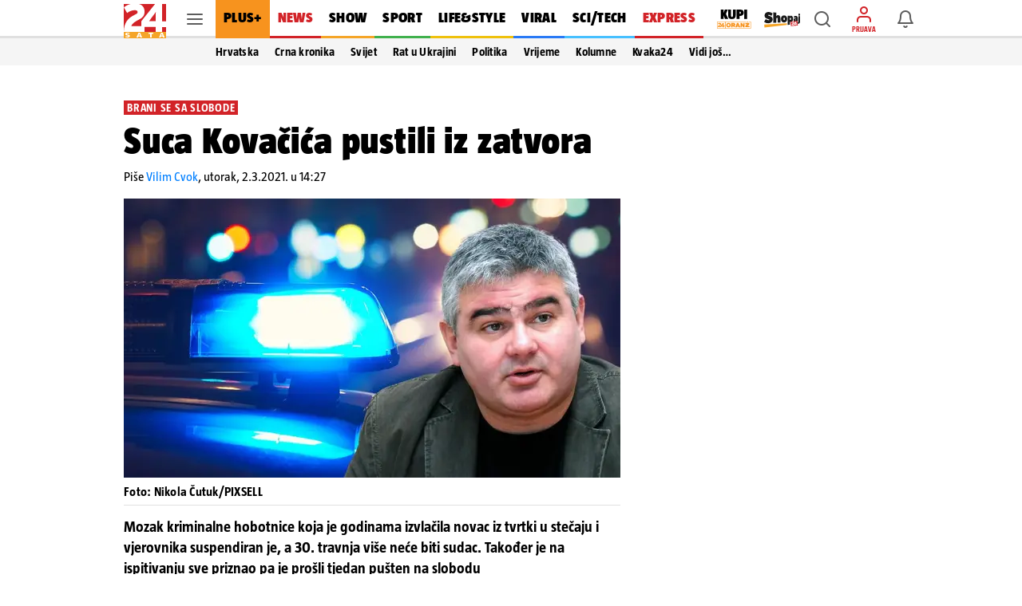

--- FILE ---
content_type: text/html; charset=utf-8
request_url: https://www.24sata.hr/news/suca-kovacica-pustili-iz-zatvora-748473
body_size: 38359
content:












    




    



<!DOCTYPE html>

<html lang="hr">
<head>

    <meta charset="UTF-8">
    <meta http-equiv="X-UA-Compatible" content="ie=edge">
    <meta name="viewport" content="width=device-width, initial-scale=1.0, maximum-scale=5.0">

    

<link rel="preload" href="/static/fonts/TazWt09-BlackItalic.woff2" as="font" type="font/woff2" crossorigin>
<link rel="preload" href="/static/fonts/TazWt09-Black.woff2" as="font" type="font/woff2" crossorigin>
<link rel="preload" href="/static/fonts/TazWt07-Bold.woff2" as="font" type="font/woff2" crossorigin>
<link rel="preload" href="/static/fonts/TazWt05-Regular.woff2" as="font" type="font/woff2" crossorigin>
<link rel="preload" href="/static/fonts/LabGrotesque-Regular.woff2" as="font" type="font/woff2" crossorigin>
<link rel="preload" href="/static/fonts/LabGrotesque-Bold.woff2" as="font" type="font/woff2" crossorigin>


<link rel="preload" href="/static/fonts/icomoon.woff2?20220510" as="font" type="font/woff2" crossorigin>

<link rel="stylesheet" href="/static/style/fonts.css" media="all">

    <style>
@charset "utf-8";@font-face{font-family:TazRegular;src:local('TazWt05-Regular'),url('/static/fonts/TazWt05-Regular.woff2') format('woff2'),url('/static/fonts/TazWt05-Regular.woff') format('woff');font-weight:400;font-style:normal;font-display:swap}@font-face{font-family:icomoon;src:url('/static/fonts/icomoon.woff2?20220510') format('woff2'),url('/static/fonts/icomoon.ttf?20220510') format('truetype'),url('/static/fonts/icomoon.woff?20220510') format('woff'),url('/static/fonts/icomoon.svg?20220510#icomoon') format('svg');font-weight:400;font-style:normal;font-display:block}@viewport{initial-scale:1;zoom:1;width:device-width;min-zoom:0.2;max-zoom:5;user-zoom:zoom}.navigation__drawer.is-ssr .btn.is-fluid.btn-ugc{display:none}body{font-family:-apple-system,BlinkMacSystemFont,"Segoe UI",Roboto,Oxygen-Sans,Ubuntu,Cantarell,"Helvetica Neue",sans-serif}.title:not(:last-child){margin-bottom:1.5rem}*,::after,::before{box-sizing:inherit}html{background-color:#fff;font-size:16px;-moz-osx-font-smoothing:grayscale;-webkit-font-smoothing:antialiased;min-width:300px;overflow-x:hidden;overflow-y:scroll;text-rendering:optimizeLegibility;text-size-adjust:100%}header{display:block}body,button,input{font-family:TazRegular,system,sans-serif}body{color:#4f4f4f;font-size:1em;font-weight:400;line-height:1.5}a{color:#007fff;text-decoration:none}img{height:auto;max-width:100%}span{font-style:inherit;font-weight:inherit}.is-marginless{margin:0!important}.icon{align-items:center;display:inline-flex;justify-content:center;height:1.5rem;width:1.5rem}.title{word-break:break-word}.title{color:#353535;font-size:2rem;font-weight:600;line-height:1.125}.level{align-items:center;justify-content:space-between}.level img{display:inline-block;vertical-align:top}@media screen and (min-width:1024px),print{.level{display:flex}.level>.level-item:not(.is-narrow){flex-grow:1}}.level-item{align-items:center;display:flex;flex-basis:auto;flex-grow:0;flex-shrink:0;justify-content:center}.icon{-webkit-touch-callout:none}body{color:#000}.has-box-shadow-news.desktop_nav__item{box-shadow:inset 0 -3px 0 0 #d22328}.header_mobile__nav_item.header_mobile__nav_item--news{box-shadow:inset 0 -2px 0 0 #d22328}.has-box-shadow-show.desktop_nav__item{box-shadow:inset 0 -3px 0 0 #f5a528}.header_mobile__nav_item.header_mobile__nav_item--show{box-shadow:inset 0 -2px 0 0 #f5a528}.has-box-shadow-lifestyle.desktop_nav__item{box-shadow:inset 0 -3px 0 0 #efc10d}.header_mobile__nav_item.header_mobile__nav_item--lifestyle{box-shadow:inset 0 -2px 0 0 #efc10d}.has-box-shadow-sport.desktop_nav__item{box-shadow:inset 0 -3px 0 0 #40b14d}.header_mobile__nav_item.header_mobile__nav_item--sport{box-shadow:inset 0 -2px 0 0 #40b14d}.has-box-shadow-tech.desktop_nav__item{box-shadow:inset 0 -3px 0 0 #47c0ff}.header_mobile__nav_item.header_mobile__nav_item--tech{box-shadow:inset 0 -2px 0 0 #47c0ff}.has-box-shadow-fun.desktop_nav__item{box-shadow:inset 0 -3px 0 0 #297af6}.has-box-shadow-video.desktop_nav__item{box-shadow:inset 0 -3px 0 0 #9757f6}.header_mobile__nav_item.header_mobile__nav_item--video{box-shadow:inset 0 -2px 0 0 #9757f6}img:-moz-broken{opacity:0}img{position:relative}img::after{content:" ";display:block;position:absolute;top:0;left:0;width:100%;height:100%;background-image:url('https://www.24sata.hr/static/img/24sata-placeholder.svg');z-index:-1}.card img{width:100%;font-size:0;line-height:0}.vb>.vb-content{-ms-overflow-style:none;scrollbar-width:none}.vb>.vb-content::-webkit-scrollbar{display:none}.hidden{display:none!important}.is-ssr a{text-decoration:none}.navigation__drawer{display:none;position:fixed;top:0;bottom:0;left:0;z-index:10000;width:0}[class*=" icon-"]{font-family:icomoon;speak:none;font-weight:400;font-style:normal;font-variant:normal;line-height:1;text-transform:none;-webkit-font-smoothing:antialiased;-moz-osx-font-smoothing:grayscale}.icon-notifications::before{content:"\e922"}.icon-profile::before{content:"\e923"}.icon-ugc::before{content:"\e924"}.icon-chevron-right::before{content:"\e92b"}.icon-x::before{content:"\e92e"}.icon-search::before{content:"\e941"}.icon-search-smaller::before{content:"\e942"}.header{position:fixed;top:0;right:0;left:0;z-index:104;background-color:#fff}.header__wrap{position:relative;max-width:970px;height:48px;margin:0 auto;padding:0}.header__wrap .level{height:100%}.header__logo{position:absolute;top:5px;left:0}.header__logo img{width:53px;height:43px}.header__logo_link{display:block}.header__link{position:relative;color:initial}.header__link.is-notifications,.header__link.is-search,.header__link.is-user{display:flex;justify-content:center;align-items:center;width:40px;height:40px;color:rgba(0,0,0,.64)}.header__link.is-search,.header__link.is-user{margin-right:6px}.header__link.is-user{position:relative;flex-direction:column}.header__link.is-user .icon{color:#d22328}.header__link .icon_wrap{line-height:0}.header__link .icon{font-size:1.5rem}.header__avatar_copy{display:block;margin:2px 0 0;font:400 100% TazBold,sans-serif;font-size:.5625rem;line-height:.625rem;white-space:nowrap;text-transform:uppercase}.header__avatar_copy.is-login{color:#d22328}.header__desktop_nav{flex:1 0 auto;height:48px;margin-right:8px}.header_mobile__label{display:none;font:400 100% TazBold,sans-serif;font-size:.5625rem;line-height:.625rem;color:#d7060c;white-space:nowrap;text-transform:uppercase}.header_mobile__nav{position:relative;z-index:1;background:#fff;transform:translate3d(0,0,0)}.header_mobile__nav_list{display:flex!important;flex-wrap:nowrap;padding:0!important;-ms-overflow-style:none;scrollbar-width:none}.header_mobile__nav_list::-webkit-scrollbar{display:none}.header_mobile__nav_item{box-shadow:inset 0 -2px 0 0 rgba(0,0,0,.12)}.header_mobile__nav_link{display:block;padding:0 12px 2px;font:400 100% TazBlack,sans-serif;font-size:1rem;line-height:2.625rem;letter-spacing:.018125rem;white-space:nowrap;color:#000}.is-featured .header_mobile__nav_link{font:400 100% TazBlack,sans-serif;font-size:1rem;line-height:2.625rem;letter-spacing:.018125rem}.header__outer_wrap{position:relative;margin:0 auto}.header__outer_wrap .header{position:fixed;top:0;z-index:105;width:100%;max-width:414px;height:48px;line-height:0;background-color:#fff;right:unset;left:unset}.header__outer_wrap .header a{text-decoration:none}.header__outer_wrap .header__top{position:relative;z-index:3;box-shadow:0 1px 0 0 rgba(0,0,0,.16);background-color:#fff}.header__outer_wrap .header__top .level-item{flex:1 1 0}.header__outer_wrap .header__top .level{display:flex}.header__outer_wrap .header__top .level .header__link{position:relative;display:flex;justify-content:center;align-items:center;flex-direction:column;width:40px;height:40px;text-align:center;color:rgba(0,0,0,.64)}.header__outer_wrap .header__top .level .header__link .icon_wrap{line-height:0}.header__outer_wrap .header__top .level .hamburger_menu{position:relative;width:20px;height:20px}.header__outer_wrap .header__top .level .hamburger_menu__item{position:absolute;display:block;width:100%;height:2px;border-radius:4px;background-color:#5c5c5c}.header__outer_wrap .header__top .level .hamburger_menu__item:nth-of-type(1){top:15%}.header__outer_wrap .header__top .level .hamburger_menu__item:nth-of-type(2){top:45%}.header__outer_wrap .header__top .level .hamburger_menu__item:nth-of-type(3){top:75%}.header__outer_wrap .header__logo{justify-content:flex-start;flex:0 0 52px!important}.header__outer_wrap .header__logo_link{display:block;padding:5px 0 5px 5px}.header__outer_wrap .header__logo_img{display:block;width:47px;height:38px}.header__outer_wrap .header__logo{position:static;top:auto;left:auto}.header__outer_wrap .header__logo_img{width:47px;height:36px}.header__outer_wrap .header .item_main_nav{display:none}@media screen and (min-width:1024px){.header__outer_wrap .header{right:0;left:0;max-width:unset}.header__outer_wrap .header__top{height:48px;box-shadow:inset 0 -3px 0 0 rgba(0,0,0,.12)}.header__outer_wrap .header__top .level-item{display:flex;align-items:center}.header__outer_wrap .header__logo{position:absolute;top:5px;left:0}.header__outer_wrap .header__logo img{width:53px;height:43px}}@media screen and (min-width:1024px) and (min-width:1680px){.header__outer_wrap .header__top{height:56px}.header__outer_wrap .header__logo img{width:63px;height:51px}}@media screen and (min-width:1024px){.header__outer_wrap .header__logo{position:static;top:auto;left:auto}.header__outer_wrap .header__logo_link{padding:unset}.header__outer_wrap .header__logo_img{width:53px;height:43px;margin-top:5px}.header__outer_wrap .header .item_logo{order:1;flex-basis:63px!important}.header__outer_wrap .header .item_hamburger_menu{order:2;padding:0 6px;align-self:stretch}.header__outer_wrap .header .item_main_nav{flex:1 0 auto;height:48px;margin-right:8px;order:3;display:flex;flex-basis:725px;justify-content:flex-start}}@media screen and (min-width:1024px) and (min-width:1680px){.header__outer_wrap .header .item_main_nav{height:56px;margin-right:9px}}@media screen and (min-width:1024px){.header__outer_wrap .header .item_main_nav .desktop_nav__item--kupi-plus{padding:0 0 0 16px}.header__outer_wrap .header .item_main_nav .desktop_nav__item--kupi-plus img{width:44px;height:auto;max-width:unset}.header__outer_wrap .header .item_main_nav .desktop_nav__item--shopaj24{padding:2px 0 0 16px}.header__outer_wrap .header .item_main_nav .desktop_nav__item--shopaj24 img{width:45px;height:auto;max-width:unset}.header__outer_wrap .header .item_search{order:4;margin-right:6px!important}.header__outer_wrap .header .item_ugc{display:none}.header__outer_wrap .header .item_profile{order:5;flex-basis:40px;margin-right:6px!important}.header__outer_wrap .header .item_notifications{order:6;flex-basis:48px}.header__outer_wrap .header .header_mobile__nav{display:none}}@media screen and (max-width:1023px){.level-item:not(:last-child){margin-bottom:.75rem}body{background-color:#fafafa;left:0;right:0}.header__outer_wrap{max-width:414px}.header__outer_wrap .header .header__search_wrapper{position:fixed;top:48px;left:0;z-index:1;overflow:hidden;width:100vw;height:100vh;transform:translateY(0)}.header__outer_wrap .header .header__search_wrapper .header__search{flex:1 0 auto;position:absolute;top:0;left:50%;z-index:1;display:flex;width:100%;max-width:414px;height:100%;padding:0;justify-content:center;align-items:center;box-shadow:0 1px 0 0 rgba(0,0,0,.16);transform:translateX(-50%)}.header__outer_wrap .header .header__search_wrapper .header__search .search_form{flex:1 0 auto;position:relative;z-index:2;display:flex;width:100%;align-self:self-start;padding:10px 16px;background:#fff}.navigation_drawer{box-shadow:0 0 8px 0 rgba(0,0,0,.1)}}@media screen and (min-width:1024px){.header__outer_wrap .header .header__search_wrapper .header__search{position:fixed;top:48px;z-index:100;display:flex;justify-content:center;align-items:center;overflow:hidden;width:100%;height:0;background:#f5f5f5}.header__outer_wrap .header .header__search_wrapper .header__search .search_form{position:absolute;bottom:6px;display:block;width:486px;flex:none;margin:0}}@media screen and (min-width:1024px) and (min-width:1680px){.header__outer_wrap .header .header__search_wrapper .header__search{top:56px}}@media screen and (min-width:1024px) and (min-width:1024px){.header__outer_wrap .header .header__search_wrapper .header__search .search_form{width:622px}}.desktop_nav__item{display:inline-block;vertical-align:top;padding:13px 11px 16px;font:400 100% TazBlack,sans-serif;font-size:1.125rem;line-height:1.1875rem;color:#000;letter-spacing:.020625rem;text-transform:uppercase}.desktop_nav__item.has-box-shadow-24plus{position:relative;color:#000;background-color:#f7931e}.article__image_wrap .has-3-images img:nth-child(1){grid-area:a}.article__image_wrap .has-3-images img:nth-child(2){grid-area:b}.article__image_wrap .has-3-images img:nth-child(3){grid-area:c}body,h1,h2,html,li,p,ul{margin:0;padding:0}h1,h2{font-size:100%;font-weight:400}ul{list-style:none}button,input{margin:0}html{box-sizing:border-box}*,:after,:before{box-sizing:inherit}img{height:auto;width:100%;max-width:100%}.btn{-webkit-box-sizing:border-box;-moz-box-sizing:border-box;box-sizing:border-box;position:relative;display:inline-block;height:40px;padding:0 14px;border:0;font:400 100% LabGrotesqueBold,sans-serif;font-size:.875rem;line-height:2.5rem;letter-spacing:0}.btn.is-rounded{border-radius:2px}.btn.is-fluid{display:block;width:100%;padding:0 14px}.btn.is-blue{color:#fff;background-color:#007fff;border-radius:3px}.btn--plus{flex:1;height:36px;border-radius:3px;font:400 100% LabGrotesqueBold,sans-serif;font-size:.875rem;line-height:2.25rem;width:100%}.card{position:relative;display:block;}@media screen and (min-width:1024px){.card{margin-bottom:20px}}.card::after{display:block;height:6px;background-color:#e6e6e6}.navigation_drawer{position:relative;width:100%!important;max-width:414px;margin:0 auto;padding:0}.navigation_drawer::before{content:"";position:absolute;top:48px;right:0;left:0;z-index:0;display:block;height:calc(100% - 48px);background-color:#fafafa}.navigation_drawer__secondary{margin-top:7px}.navigation_drawer__item{position:relative;display:flex;flex-direction:column;box-sizing:border-box;box-shadow:inset 0 -1px 0 0 rgba(0,0,0,.12);font-size:1.014375rem;background-color:#fff}.navigation_drawer__main .navigation_drawer__item:first-of-type{box-shadow:inset 0 -1px 0 0 rgba(0,0,0,.12)}.navigation_drawer__item:first-of-type{box-shadow:inset 0 -1px 0 0 rgba(0,0,0,.12),inset 0 1px 0 0 rgba(0,0,0,.12)}@media screen and (min-width:1024px){.navigation_drawer__main,.navigation_drawer__secondary{width:calc(100% + 20px);margin-left:-20px}.navigation_drawer__item{padding:0 0 0 20px}.navigation_drawer__main .navigation_drawer__link{text-transform:uppercase}}.navigation_drawer__link{display:block;flex-grow:1;flex-shrink:1;padding:15px 0 15px 16px;font-size:1.014375rem;line-height:1rem;color:#000;letter-spacing:.01625rem}.navigation_drawer__main .navigation_drawer__link{font:400 100% TazBlack,sans-serif}.navigation_drawer__secondary .navigation_drawer__link{font:400 100% TazBold,sans-serif}.navigation_drawer__link--shopaj img,.navigation_drawer__link--shopaj24 img{display:block;max-height:18px;width:40.5px}.navigation_drawer__link--plus{background-color:#f7931e}.navigation_drawer__link--plus span{text-transform:uppercase;color:#000}.navigation_drawer__top{display:flex}.navigation_drawer__trigger_subnav{display:flex;width:48px;height:48px;box-shadow:inset 1px 0 0 #e6e6e6;font-size:1.5rem;color:rgba(0,0,0,.64)}@media screen and (min-width:1024px){.navigation_drawer__trigger_subnav{display:flex;flex-basis:48px;flex-grow:0;flex-shrink:0;align-items:center;justify-content:center}}.navigation_drawer__trigger_subnav .icon_wrap{display:flex;flex-grow:1;flex-shrink:1;flex-basis:100%;height:100%;justify-content:center;align-items:center}.navigation_drawer__trigger_subnav .icon-chevron-right{color:#007fff}.navigation_drawer__extra .btn{font:400 100% LabGrotesqueBold,sans-serif;font-size:.875rem;line-height:2.5rem}.navigation_drawer__external_link{position:relative;z-index:1;display:block;padding:16px;border-bottom:1px solid rgba(0,0,0,.12);background:#fff}.navigation_drawer__external_img{display:block;height:15px}.navigation_drawer__plus{position:relative;z-index:1;display:flex;align-items:flex-start;align-items:center;padding:10px 14px;border-top:1px solid rgba(0,0,0,.12);border-bottom:1px solid rgba(0,0,0,.12);margin:7px 0;background:#fff}.navigation_drawer__plus_header{display:flex;align-items:center;justify-content:center;padding:0 12px 0 0}.navigation_drawer__plus_logo{flex-shrink:0;height:auto;width:82px}.navigation_drawer__plus_text{flex-shrink:0;font:400 100% TazBlack,sans-serif;font-size:1rem;line-height:1rem;letter-spacing:.018125rem;color:#000}@media screen and (min-width:1024px){.navigation_drawer__plus{padding:10px 16px 10px 24px}}.navigation__drawer{box-shadow:0 3px 5px -1px rgba(0,0,0,.2),0 1px 18px 0 rgba(0,0,0,.12),0 6px 10px 0 rgba(0,0,0,.14);background-color:#f5f5f5;visibility:hidden;display:block}.navigation__drawer_header{width:calc(100% + 20px);margin-left:-20px;font-size:0;line-height:0;text-align:right;background-color:#fff;box-shadow:inset 0 -1px 0 0 rgba(0,0,0,.12)}.navigation__drawer_header .icon{font-size:1.5rem;line-height:1.5rem}.navigation__drawer_close{position:relative;display:block;height:48px;padding:12px;color:rgba(0,0,0,.64)}.navigation__drawer_close .icon_wrap{position:absolute;top:0;right:0;display:flex;width:48px;height:48px;justify-content:center;align-items:center}.drawer_subnav{position:relative;z-index:20}.drawer_subnav__wrap{position:relative;overflow:hidden;background-color:#fafafa}@media screen and (min-width:1024px){.drawer_subnav__wrap{position:fixed;top:0;bottom:0;left:240px;z-index:199;width:0;height:auto;padding-top:48px;border-left:1px solid #ebebeb;background-color:#fff}}.drawer_subnav__link_wrap{display:block;padding:15px 16px;box-shadow:inset 0 -1px 0 0 #e6e6e6}.drawer_subnav__link_wrap:first-of-type{box-shadow:inset 0 -1px 0 0 #e6e6e6,inset 0 1px 0 0 #e6e6e6}.drawer_subnav__link{display:block;font:400 100% TazBold,sans-serif;font-size:1.014375rem;line-height:1rem;letter-spacing:.018125rem;color:#000}@media screen and (min-width:1024px){.drawer_subnav__link_wrap:first-of-type{box-shadow:unset}.drawer_subnav__link_wrap{box-shadow:unset}.drawer_subnav__link{line-height:1.125rem}}.navigation_drawer__secondary .drawer_subnav__link{font:400 100% TazRegular,sans-serif}.navigation__drawer.is-ssr{overflow:auto}.navigation__drawer.is-ssr .scrollable_wrapper{position:relative;overflow-y:scroll}.navigation__drawer.is-ssr .navigation__drawer_header{background-color:transparent;max-width:414px;margin:auto}.navigation__drawer.is-ssr .navigation__drawer_header .navigation__drawer_close .icon_wrap{background-color:#fff;width:72px}.navigation__drawer.is-ssr .icon-chevron-right{transform:rotate(90deg)}.navigation__drawer.is-ssr .drawer_subnav__wrap{display:none}.search_form{flex:1 0 auto;position:relative}.search_form .field--search{position:relative;display:block;width:100%;height:32px}@media screen and (min-width:1024px){.navigation__drawer.is-ssr{overflow:hidden}.navigation__drawer.is-ssr .scrollable_wrapper{scrollbar-width:thin}.navigation__drawer.is-ssr .scrollable_wrapper::-webkit-scrollbar{background-color:#fff;width:8px}.navigation__drawer.is-ssr .scrollable_wrapper::-webkit-scrollbar-track{background-color:#fff}.navigation__drawer.is-ssr .scrollable_wrapper::-webkit-scrollbar-thumb{background-color:rgba(0,0,0,.13);border-radius:16px;border:3px solid #fff}.navigation__drawer.is-ssr .navigation__drawer_header{margin-left:-20px;max-width:unset;background-color:#f5f5f5}.navigation__drawer.is-ssr .navigation__drawer_header .navigation__drawer_close .icon_wrap{background-color:unset;width:48px}.navigation__drawer.is-ssr .icon-chevron-right{transform:unset}.navigation__drawer.is-ssr .btn.is-fluid.link-ugc{display:none}.search_form{flex:0 0 484px;margin-top:-3px;margin-left:0}.search_form .field--search{height:36px}}.search_form__input{position:absolute;right:0;left:0;display:block}.search_form__input input{width:100%;max-width:100%;height:32px;padding:0 26px 0 33px;border:1px solid rgba(0,0,0,.12);border-radius:2px;box-shadow:none;font:400 100% LabGrotesque,sans-serif;background-color:rgba(0,0,0,.06)}.search_form__icon{position:absolute;top:0;bottom:0;z-index:20;display:flex;justify-content:center;align-items:center}.search_form__icon.is-left{left:4px}@media screen and (min-width:1024px){.search_form__input input{height:36px;padding:0 36px;font-size:.875rem;line-height:1.25rem;background-color:#fff}.search_form__icon.is-left{left:6px}}.search_form__icon .icon_wrap{font-size:1.5rem;line-height:1.5rem}.search_form__icon .icon{font-size:1.5rem;line-height:1.5rem;color:rgba(0,0,0,.38)}:root{--sat:env(safe-area-inset-top);--sar:env(safe-area-inset-right);--sab:env(safe-area-inset-bottom);--sal:env(safe-area-inset-left)}:focus{outline:0}
</style>


    
    
    
        <link rel="preload" as="image" media="(max-width: 1023px)" href="https://img.24sata.hr/Bks1sAihK5VSZpU-oQW9gAhkXj0=/414x267/smart/media/images/2021-07/24h_G6GN4eL.jpg">
        <link rel="preload" as="image" media="(min-width: 1024px) and (max-width: 1679px)" href="https://img.24sata.hr/Ny6Xi2GQoUv23ScAuLhoElIflWE=/622x350/smart/media/images/2021-07/24h_G6GN4eL.jpg">
        <link rel="preload" as="image" media="(min-width: 1680px)" href="https://img.24sata.hr/_WK1qehJczg63UTf-HxDGlEv-D0=/776x430/smart/media/images/2021-07/24h_G6GN4eL.jpg">
    
    
    
        












<meta name="google-site-verification" content="zBB30vbTOf991ohALL2Rf99hGbeds6zh23RqHOBodBY" />

<style>
    @charset "utf-8";

    @viewport {
        initial-scale: 1;
        zoom: 1;
        width: device-width;
        min-zoom: 0.2;
        max-zoom: 5;
        user-zoom: zoom;
    }
</style>



<!-- Script for Didomi initialization -->



    <script type="text/javascript">window.gdprAppliesGlobally=true;(function(){function a(e){if(!window.frames[e]){if(document.body&&document.body.firstChild){var t=document.body;var n=document.createElement("iframe");n.style.display="none";n.name=e;n.title=e;t.insertBefore(n,t.firstChild)}
else{setTimeout(function(){a(e)},5)}}}function e(n,r,o,c,s){function e(e,t,n,a){if(typeof n!=="function"){return}if(!window[r]){window[r]=[]}var i=false;if(s){i=s(e,t,n)}if(!i){window[r].push({command:e,parameter:t,callback:n,version:a})}}e.stub=true;function t(a){if(!window[n]||window[n].stub!==true){return}if(!a.data){return}
var i=typeof a.data==="string";var e;try{e=i?JSON.parse(a.data):a.data}catch(t){return}if(e[o]){var r=e[o];window[n](r.command,r.parameter,function(e,t){var n={};n[c]={returnValue:e,success:t,callId:r.callId};a.source.postMessage(i?JSON.stringify(n):n,"*")},r.version)}}
if(typeof window[n]!=="function"){window[n]=e;if(window.addEventListener){window.addEventListener("message",t,false)}else{window.attachEvent("onmessage",t)}}}e("__tcfapi","__tcfapiBuffer","__tcfapiCall","__tcfapiReturn");a("__tcfapiLocator");(function(e){
  var t=document.createElement("script");t.id="spcloader";t.type="text/javascript";t.async=true;t.src="https://sdk.privacy-center.org/"+e+"/loader.js?target="+document.location.hostname;t.charset="utf-8";var n=document.getElementsByTagName("script")[0];n.parentNode.insertBefore(t,n)})("49e2dd21-509f-4e31-9f4e-34808af3cb36")})();</script>

<script type="text/javascript">
window.didomiConfig = {
    user: {
        bots: {
            consentRequired: false,
            types: ['crawlers', 'performance'],
            // https://developers.didomi.io/cmp/web-sdk/consent-notice/bots
            extraUserAgents: ['cXensebot', 'Lighthouse'],
        }
    }
};
</script>





<!-- generic -->
<link rel="icon" type="image/x-icon" href="/static/favicon.ico" />

<!-- generics -->
<link rel="icon" href="/static/favicons/favicon-32.png" sizes="32x32">
<link rel="icon" href="/static/favicons/favicon-128.png" sizes="128x128">
<link rel="icon" href="/static/favicons/favicon-192.png" sizes="192x192">

<!-- Android -->
<link rel="shortcut icon" sizes="196x196" href="/static/favicons/favicon-196.png">

<!-- iOS -->
<link rel="apple-touch-icon" href="/static/favicons/favicon-152.png" sizes="152x152">
<link rel="apple-touch-icon" href="/static/favicons/favicon-180.png" sizes="180x180">
<meta name="apple-itunes-app" content="apple-id=442399892"> 

<!-- Windows 8.1 + IE11 and above -->
<meta name="msapplication-config" content="/static/favicons/browserconfig.xml" />


    <link rel="manifest" href="/static/manifest.json" crossorigin="use-credentials">


<script type="text/javascript" src="/static/vendors/iframeResizer.min.js" async></script>
<script type="text/javascript" src="https://cdn.midas-network.com/Common/GetUserIdAsync/769" async></script>
<script type="text/javascript" src="https://cdn.jwplayer.com/libraries/dHawOEvp.js" async></script>

<!-- General config -->
<script type="text/javascript">

var APP_CONFIG = {
    appleAppId: '442399892',
    googlePubAdManagerNewtorkCode: '18981092',
    initialAdSlots: parseInt('6') || 4,
    googleStoreId: 'hr.shms.dvadesetcetirisata',
};
</script>

        





<script>
    document.cookie = '__adblocker=; expires=Thu, 01 Jan 1970 00:00:00 GMT; path=/';
    var setNptTechAdblockerCookie = function(adblocker) {
        var d = new Date();
        d.setTime(d.getTime() + 60 * 5 * 1000);
        document.cookie = '__adblocker=' + (adblocker ? 'true' : 'false') + '; expires=' + d.toUTCString() + '; path=/';
    };
    var script = document.createElement('script');
    script.setAttribute('async', true);
    script.setAttribute('src', '//www.npttech.com/advertising.js');
    script.setAttribute('onerror', 'setNptTechAdblockerCookie(true);');
    document.getElementsByTagName('head')[0].appendChild(script);
</script>


<script type="text/javascript">
    var tp = window.tp || [];

    // Initialize Piano experience on initial web app load
    tp.push(['init', function () {
        tp.enableGACrossDomainLinking('UA-98786130-1');
        tp.experience.init();
    }]);
</script>

<script type="text/javascript" src="/static/scripts/piano/piano_base.min.js?bust=abef8f7b"></script>



<script data-piano-url="//experience.tinypass.com/xbuilder/experience/load?aid=qBT7NZa7pu">
    (function(src) {
        setTimeout(()=>{
            var a = document.createElement('script');
            a.type = 'text/javascript';
            a.async = true;
            a.src = src;
            
            a.onerror = function() {
                // code for SSR
                // shows the adBlock error message when piano is blocked by the browser
                const template = document.getElementById('adBlockErrorTemplate');
                if (!template) return;
                const clone = template.content.cloneNode(true);
                const pianoOfferInline = document.getElementById('pianoOfferInline');
                if (!pianoOfferInline) return;
                pianoOfferInline.replaceWith(clone);
            };

            var b = document.getElementsByTagName('script')[0];
            b.parentNode.insertBefore(a, b)
        }, 500);
    })(document.currentScript.dataset.pianoUrl);
</script>


<script>
    window.tp.push(['addHandler', 'customEvent', function (event) {
        let buttonType = '';
        let pianoData = {};
        let termData = {};

        switch (event.eventName) {
            /**
             * Triggered by custom `external-event` defined in offer list templates:
             *  - sandbox: https://sandbox.piano.io/publisher/templates2/wizard/modal/edit-template/OTEV1BCEAZO1/1/code
             *  - production: TODO: link to a template
             *
             *  Keks Pay related template chunk surrounded by `KEKS pay` comment tag.
             */
            case 'triggerKeksPay':
                window.triggerPianoPaymentCustom('kekspay', event.params.params);

                break;

            /**
             * Triggered by custom `external-event` defined in offer list templates:
             *  - sandbox: https://sandbox.piano.io/publisher/templates2/wizard/modal/edit-template/OTBLK9POAYAA/1/code
             *
             *  catch Aircash click event, trigger internal page event and send tracking for action
             */
            case 'triggerAircash':
                window.triggerPianoPaymentCustom('aircash', event.params.params);

                break;

            case 'triggerRegister':
                if (window.tp.util.getAdblockStatus() === 1) window.tp.template.close();

                window.openModalRegister();
                break;

            case 'triggerLogin':
                const elementData = event.params.params.split('***');

                try {
                    buttonType = JSON.parse(elementData[2]).element;
                    window.sendPianoTrackingEvent(buttonType);
                } catch (e) {
                    console.warn(e);
                }

                if (window.getUserToken()) {
                    if (window.tp.util.getAdblockStatus() === 1) window.tp.template.close();
                    window.showSnackbar('Već ste prijavljeni! :)', 'success');
                } else {
                    window.openModalLogin();
                }
                break;

            case 'eventClick':
                try {
                    buttonType = JSON.parse(event.params.params).element;
                    window.sendPianoTrackingEvent(buttonType);
                } catch (e) {
                    console.warn(e);
                }
                break;
        }
    }]);

    window.tp.push(['addHandler', 'checkoutComplete', function(conversion){
        window.sendPianoTrackingEvent('shown', 'checkout_complete');
    }]);
</script>

    


    
    
    
        
            <title>Suca Kovačića pustili iz zatvora | 24sata</title>
<meta name="description" content="Mozak kriminalne hobotnice koja je godinama izvlačila novac  iz tvrtki u stečaju i vjerovnika suspendiran je, a 30. travnja više neće biti sudac. Također je na ispitivanju sve priznao pa je prošli tjedan pušten na slobodu">
<meta name="keywords" content="sudac,pritvor,mihael kovačić">

    <meta name="robots" content="max-image-preview:large">


        
    


    
    
        
        
    
    <meta name="twitter:card" content="summary_large_image">
    <meta name="twitter:url" content="https://www.24sata.hr/news/suca-kovacica-pustili-iz-zatvora-748473">
    <meta name="twitter:title" content="Suca Kovačića pustili iz zatvora">
    <meta name="twitter:description" content="Mozak kriminalne hobotnice koja je godinama izvlačila novac  iz tvrtki u stečaju i vjerovnika suspendiran je, a 30. travnja više neće biti sudac. Također je na ispitivanju sve priznao pa je prošli tjedan pušten na slobodu">
    <meta name="twitter:image" content="https://img.24sata.hr/LTjCD2bI3aaHZn9y2duuCL1j7RE=/1200x630/smart/media/images/2021-07/24h_G6GN4eL.jpg">
    <meta property="og:title" content="Suca Kovačića pustili iz zatvora">
    <meta property="og:type" content="article">
    <meta property="og:url" content="https://www.24sata.hr/news/suca-kovacica-pustili-iz-zatvora-748473">
    <meta property="og:description" content="Mozak kriminalne hobotnice koja je godinama izvlačila novac  iz tvrtki u stečaju i vjerovnika suspendiran je, a 30. travnja više neće biti sudac. Također je na ispitivanju sve priznao pa je prošli tjedan pušten na slobodu">
    <meta property="fb:app_id" content="157620154260487">
    <meta property="og:image" content="https://img.24sata.hr/LTjCD2bI3aaHZn9y2duuCL1j7RE=/1200x630/smart/media/images/2021-07/24h_G6GN4eL.jpg" />
    <meta itemprop="name" content="Suca Kovačića pustili iz zatvora">
    <meta itemprop="description" content="Mozak kriminalne hobotnice koja je godinama izvlačila novac  iz tvrtki u stečaju i vjerovnika suspendiran je, a 30. travnja više neće biti sudac. Također je na ispitivanju sve priznao pa je prošli tjedan pušten na slobodu">
    <meta itemprop="datePublished" content="">
    <meta itemprop="image" content="https://img.24sata.hr/LTjCD2bI3aaHZn9y2duuCL1j7RE=/1200x630/smart/media/images/2021-07/24h_G6GN4eL.jpg">
    <meta name="upscore-thumbnail" content="https://img.24sata.hr/Bks1sAihK5VSZpU-oQW9gAhkXj0=/414x267/smart/media/images/2021-07/24h_G6GN4eL.jpg">


    
    
    
        <script>
    window.ssrDefractalPage = {
        id: "748473",
        caption: "Suca Kovačića pustili iz zatvora",
        type: "article",
        tags: ["sudac", "pritvor", "mihael kovačić"],
        authors: ["Vilim Cvok"],
        categories: ["article"],
        channel: "news",
        fullChannel: "news/crna\u002Dkronika\u002Dnews",
        isSpecial: "false",
        date: "2021-03-02T12:41:08.363860+01:00"
    }
</script>

        <!-- DeFractal scripts -->
<script>
    /*df 1.0.2*/
    window.googletag=window.googletag||{},window.googletag.cmd=window.googletag.cmd||[];
    var packs=window.localStorage.getItem("df_packs"),packsParsed=packs&&JSON.parse(packs)||[];
    try{var a=window.localStorage.getItem("df_packsx"),s=a&&JSON.parse(a)||[];
    s.length&&(packsParsed=packsParsed.concat(s),packsParsed=Array.from(new Set(packsParsed)));
    var r,e=window.localStorage.getItem("df_packsy"),t=(e&&JSON.parse(e)||[]).map(function(a){return a.id});
    t.length&&(packsParsed=packsParsed.concat(t),packsParsed=Array.from(new Set(packsParsed)))}catch(d){}var standardPacks=window.localStorage.getItem("df_sp"),standardPacksParsed=standardPacks&&JSON.parse(standardPacks)||[];
    try{var g=window.localStorage.getItem("df_spx"),c=g&&JSON.parse(g)||[];
    c.length&&(standardPacksParsed=standardPacksParsed.concat(c),standardPacksParsed=Array.from(new Set(standardPacksParsed)));
    var o,n=window.localStorage.getItem("df_spy"),p=(n&&JSON.parse(n)||[]).map(function(a){return a.id});
    p.length&&(standardPacksParsed=standardPacksParsed.concat(p),standardPacksParsed=Array.from(new Set(standardPacksParsed)))}catch(P){}var platforms=window.localStorage.getItem("df_pl"),platformsParsed=platforms&&(JSON.parse(platforms)||[]);
    if(platformsParsed&&platformsParsed.length)for(var i=0;
    i<platformsParsed.length;
    i++)1===platformsParsed[i]&&packsParsed?window.googletag.cmd.push(function(){window.googletag.pubads().setTargeting("defractal",packsParsed)}):2===platformsParsed[i]&&packsParsed&&packsParsed.length?(window.midasWidgetTargeting=window.midasWidgetTargeting||{},window.midasWidgetTargeting.targetings=window.midasWidgetTargeting.targetings||[],window.midasWidgetTargeting.targetings.push({defractal:packsParsed})):3===platformsParsed[i]&&standardPacksParsed&&standardPacksParsed.length&&window.googletag.cmd.push(function(){window.googletag.pubads().setTargeting("defractal_sp",standardPacksParsed)});
    window.googletag.cmd.push(function(){window.googletag.enableServices()});
</script>

<script>
    // 'defractalMixin.js' or 'defractal_data.html' adds values ​​to the 'defractalPage' variable
    var defractalPage = window.ssrDefractalPage || {};
</script>


    <script>
        window.addEventListener('DefractalScriptLoaded', () => {
            window.defractal?.onNewPage();
        });
    </script>


<script
    async
    type="text/javascript"
    src="https://cdn.defractal.com/scripts/defractal-0-445504E9-3B7C-49DE-B216-4E2BE48BCCAD.js"
></script>

    


    
    <!-- Google Analytics 4 (GA4) -->
<script async src="https://www.googletagmanager.com/gtag/js?id=G-PEZHNXVV55&id=G-D4ZLRMNKKW"></script>
<script>
    window.dataLayer = window.dataLayer || [];
    function gtag(){dataLayer.push(arguments);}
    gtag('js', new Date());

    gtag('config', 'G-D4ZLRMNKKW');
</script> 

    



<!-- Google Tag Manager -->
<script>
    (function(w,d,s,l,i){w[l]=w[l]||[];w[l].push({'gtm.start':
        new Date().getTime(),event:'gtm.js'});var f=d.getElementsByTagName(s)[0],
        j=d.createElement(s),dl=l!='dataLayer'?'&l='+l:'';j.async=true;j.src=
        '//www.googletagmanager.com/gtm.js?id='+i+dl;f.parentNode.insertBefore(j,f);
        })(window,document,'script','dataLayer','GTM-PCRFFK6');
</script>


    <script async="async" src="https://pagead2.googlesyndication.com/tag/js/gpt.js"></script>

    
    
        <script data-cfasync="false" type="text/javascript">
            (function (w, d) {
                var s = d.createElement("script");
                s.src = "//delivery.adrecover.com/42479/adRecover.js";
                s.type = "text/javascript";
                s.async = true;
                if (!window.matchMedia('(min-width: 1024px)').matches) return;
                (
                    d.getElementsByTagName("head")[0] || d.getElementsByTagName("body")[0]
                ).appendChild(s);
            })(window, document);
        </script>
    


<script>
    var googletag = googletag || {};
    googletag.cmd = googletag.cmd || [];
</script>

<!-- Google Analytics -->
<script>
    var objectGtmData = {};

    document.addEventListener('UtilsTrackingLoaded', () => {
        const isPremium = false;

        

            objectGtmData.pageType = 'article'
        
            
                objectGtmData.channel = 'news';
                objectGtmData.contentAuthor = 'Vilim Cvok';
                objectGtmData.contentId = '748473';
                objectGtmData.contentTitle = 'Suca Kovačića pustili iz zatvora';
                objectGtmData.contentType = window.getGtmContentType('article', isPremium);
                objectGtmData.contentPublishingDate = window.getGtmPublishingDate('2021-03-02T14:27:00+01:00');
                objectGtmData.pageTags = 'sudac|pritvor|mihael kovačić';
                
                
                    objectGtmData.fullChannel = 'news/crna\u002Dkronika\u002Dnews';
                
                
                
                
                
            

            
        

        document.dispatchEvent(new CustomEvent('ObjectGtmDataReady', { detail: objectGtmData }));
    });
</script>

<script>
    
        document.addEventListener('ObjectGtmDataReady', event => {
            window.googleTagManagerDataLayerPush(event.detail);

            window.addEventListener('pageshow', (e) => {

                // Send another pageview if the page is restored from bfcache.
                if (e.persisted) {
                    window.googleTagManagerDataLayerPush(event.detail);
                }
            });
        });
    
</script>

    
    
    
        <script>
            window.upscoreParameters = {
                objectId: "748473",
                articleType: "article",
                articleIsPremium: "False" === "True",
                articleSectionSlug: "news",
                pubDate: "2021-03-02T14:27:00+01:00",
                author: "Vilim Cvok",
                videoInside: "False" === "True"
            }
        </script>
        <script src="/static/scripts/upscore/upscore.min.js?bust=ca16fa48"></script>
    
    

    
    
        <script src="https://cnt.trvdp.com/js/1770/16088.js" defer></script>
    



    
    
        <link rel="canonical" href="https://www.24sata.hr/news/suca-kovacica-pustili-iz-zatvora-748473" />
        
            <link rel="amphtml" href="https://www.24sata.hr/amp/news/suca-kovacica-pustili-iz-zatvora-748473" />
        
    


    

    <link rel="stylesheet" href="/static/style/bulma.css?bust=5eb2afd8">
    <link rel="stylesheet" href="/static/style/general.css?bust=59c822de">
    <link rel="stylesheet" href="/static/style/header.css?bust=8ff0a33d">
    <link rel="stylesheet" href="/static/style/navigation.css?bust=6867c748">
    <link rel="stylesheet" href="/static/style/buttons.css?bust=8254304d">
    <link rel="stylesheet" href="/static/style/cards.css?bust=84e2e096">
    <link rel="stylesheet" href="/static/style/banners.css?bust=b524573f">
    <link rel="stylesheet" href="/static/style/premium.css?bust=b47f1003">
    <link rel="stylesheet" href="/static/style/share_bar.css?bust=e57a04c1">
    <link rel="stylesheet" href="/static/style/print.css?bust=98f9d7d3" media="print">
    <link rel="stylesheet" href="/static/style/footer.css?bust=78d28bc2">
    <link rel="stylesheet" href="/static/style/engagement_bar.css?bust=1a8c9ab5">

    
    

    <link rel="preconnect" href="https://app.24sata.hr">
    <link rel="preconnect" href="https://img.24sata.hr">

    
    

    
    

    
    

    <script src="/static/scripts/js.cookie.min.js"></script>
    <script src="/static/scripts/kitsu/kitsu-core.min.js"></script>
    
    <script src="/static/scripts/dayjs/dayjs.min.js"></script>
    <script src="/static/scripts/dayjs/weekOfYear.min.js"></script>
    <script src="/static/scripts/dayjs/quarterOfYear.min.js"></script>
    <script src="/static/scripts/blueimp-md5/md5.min.js"></script>
    <script>
        dayjs.extend(window.dayjs_plugin_weekOfYear);
        dayjs.extend(window.dayjs_plugin_quarterOfYear);
    </script>
    

    <script>
        var baseApiUrl = "https://app.24sata.hr/fapi";
        var jwtCookieKey = "24sata-jwt";
    </script>
    <script
        type="text/javascript"
        src="/static/scripts/utils/general.min.js?bust=cb77d744"
    ></script>
    <script type="text/javascript" src="/static/scripts/utils/tracking.min.js?bust=734442fd"></script>
    <script type="text/javascript" src="/static/scripts/article/article.min.js?bust=212d1c3a" defer></script>

    
    <script>
        window.articleIsPe = true;

        window.articleId = "748473";
        window.articleSection = "news";
        
            window.articleSubsection = "crna-kronika-news";
        
        window.articleKeywords = [{'type': 'keyword', 'id': '1212', 'name': 'sudac', 'slug': 'sudac'}, {'type': 'keyword', 'id': '3174', 'name': 'pritvor', 'slug': 'pritvor'}, {'type': 'keyword', 'id': '255839', 'name': 'mihael kovačić', 'slug': 'mihael-kovacic'}];
        const gtmContentType = window.getGtmContentType(
            "article",
            "False" === "True"
        );
        window.sendPageCount("article", "748473", gtmContentType, "Suca Kovačića pustili iz zatvora");
    </script>
    <script async rel="preconnect" src="//platform.twitter.com/widgets.js"></script>


    
    <link rel="stylesheet" href="/static/style/article.css?bust=b58d33b1">
    <link rel="stylesheet" href="/static/style/article_video.css?bust=c62caa47">

    


    

    

<script id="unicorn:settings:morpher" type="application/json">{"NAME": "morphdom"}</script>

<script>
  var useCsrfToken = "False" == "True";
</script>

<script src="/static/unicorn/js/unicorn.min.js?bust=20240329"></script>

<script>
  const url = "/unicorn/message";
  const morpherSettings = JSON.parse(document.getElementById("unicorn:settings:morpher").textContent);

  Unicorn.init(url, "X-CSRFTOKEN", "csrftoken", morpherSettings, useCsrfToken);
</script>



    
    
        



<!-- Meta Pixel Code -->
<script>
    !function(f,b,e,v,n,t,s)
    {if(f.fbq)return;n=f.fbq=function(){n.callMethod?
    n.callMethod.apply(n,arguments):n.queue.push(arguments)};
    if(!f._fbq)f._fbq=n;n.push=n;n.loaded=!0;n.version='2.0';
    n.queue=[];t=b.createElement(e);t.async=!0;
    t.src=v;s=b.getElementsByTagName(e)[0];
    s.parentNode.insertBefore(t,s)}(window, document,'script',
    'https://connect.facebook.net/en_US/fbevents.js');
    fbq('init', '877514510584268');
    fbq('track', 'PageView');
</script>
<noscript>
    <img
        height="1"
        width="1"
        style="display:none"
        src="https://www.facebook.com/tr?id=877514510584268&ev=PageView&noscript=1"
    >
</noscript>
<!-- End Meta Pixel Code -->

    

    
    
        

<script async src="//www.ezojs.com/ezoic/sa.min.js"></script>
<script>
    window.ezstandalone = window.ezstandalone || {};
    ezstandalone.cmd = ezstandalone.cmd || [];
    ezstandalone.cmd.push(function() {
        ezstandalone.enableConsent();
        ezstandalone.define(100);
        ezstandalone.enable();
        ezstandalone.display();
    });
</script>

    

    

<script type="text/javascript">
!function(){"use strict";function e(e){var t=!(arguments.length>1&&void 0!==arguments[1])||arguments[1],c=document.createElement("script");c.src=e,t?c.type="module":(c.async=!0,c.type="text/javascript",c.setAttribute("nomodule",""));var n=document.getElementsByTagName("script")[0];n.parentNode.insertBefore(c,n)}!function(t,c){!function(t,c,n){var a,o,r;n.accountId=c,null!==(a=t.marfeel)&&void 0!==a||(t.marfeel={}),null!==(o=(r=t.marfeel).cmd)&&void 0!==o||(r.cmd=[]),t.marfeel.config=n;var i="https://sdk.mrf.io/statics";e("".concat(i,"/marfeel-sdk.js?id=").concat(c),!0),e("".concat(i,"/marfeel-sdk.es5.js?id=").concat(c),!1)}(t,c,arguments.length>2&&void 0!==arguments[2]?arguments[2]:{})}(window,6522,{} /* Config */)}();
</script>


</head>
<body>
    
    <div id="fb-root"></div>
    


<script>
    window.fbAsyncInit = function() {
        FB.init({
            appId : '157620154260487',
            autoLogAppEvents : true,
            xfbml : true,
            version : 'v7.0'
        });
    };
</script>
<script async defer crossorigin="anonymous" src="https://connect.facebook.net/en_US/sdk.js"></script>
<script src="https://apis.google.com/js/api:client.js"></script>

<div class="header__outer_wrap" v-scope="Header()" @vue:mounted="mounted" @vue:unmounted="unmounted">
    <header class="header">
        <div class="header__top has-shadow">
            <div class="header__wrap">
                <div class="level">
                    <div class="level-item is-marginless item_logo header__logo">
                        <a
                            class="header__logo_link"
                            title="24sata.hr"
                            href="/"
                        >
                            <img class="header__logo_img" src="/static/logo-without-border.svg" alt="24sata.hr" width="53" height="43">
                        </a>
                    </div>

                    <nav class="level-item item_main_nav header__desktop_nav" aria-label="Navigacija">
                        
                            
                                <a 
                                    href="/24plus"
                                    class="
                                        desktop_nav__item has-box-shadow-24plus 
                                        desktop_nav__item--plus 
                                        
                                    "
                                    
                                >
                                        
                                            <span>PLUS+<span>
                                        
                                </a>
                            
                                <a 
                                    href="/news"
                                    class="
                                        desktop_nav__item has-box-shadow-news 
                                        desktop_nav__item--news 
                                        
                                            is-active
                                            has-text-news has-box-shadow-news
                                        
                                    "
                                    
                                >
                                        
                                            <span>News<span>
                                        
                                </a>
                            
                                <a 
                                    href="/show"
                                    class="
                                        desktop_nav__item has-box-shadow-show 
                                        desktop_nav__item--show 
                                        
                                    "
                                    
                                >
                                        
                                            <span>Show<span>
                                        
                                </a>
                            
                                <a 
                                    href="/sport"
                                    class="
                                        desktop_nav__item has-box-shadow-sport 
                                        desktop_nav__item--sport 
                                        
                                    "
                                    
                                >
                                        
                                            <span>Sport<span>
                                        
                                </a>
                            
                                <a 
                                    href="/lifestyle"
                                    class="
                                        desktop_nav__item has-box-shadow-lifestyle 
                                        desktop_nav__item--life 
                                        
                                    "
                                    
                                >
                                        
                                            <span>Life&amp;style<span>
                                        
                                </a>
                            
                                <a 
                                    href="/fun"
                                    class="
                                        desktop_nav__item has-box-shadow-fun 
                                        desktop_nav__item--fun 
                                        
                                    "
                                    
                                >
                                        
                                            <span>Viral<span>
                                        
                                </a>
                            
                                <a 
                                    href="/tech"
                                    class="
                                        desktop_nav__item has-box-shadow-tech 
                                        desktop_nav__item--tech 
                                        
                                    "
                                    
                                >
                                        
                                            <span>Sci/Tech<span>
                                        
                                </a>
                            
                                <a 
                                    href="https://express.24sata.hr/"
                                    class="
                                        desktop_nav__item has-box-shadow-httpsexpress24satahr 
                                        desktop_nav__item-- 
                                        
                                            is-active
                                            has-text-news has-box-shadow-news
                                        
                                    "
                                    rel="noopener" target="_blank"
                                >
                                        
                                            <span>Express<span>
                                        
                                </a>
                            
                                <a 
                                    href="https://www.24sata.hr/plus"
                                    class="
                                        desktop_nav__item has-box-shadow-httpswww24satahrplus 
                                        desktop_nav__item--kupi-plus 
                                        
                                    "
                                    rel="noopener" target="_blank"
                                >
                                        
                                            <img src="/static/img/assets/KupiOranz.svg" alt="24sata.hr kupi PLUS+ logo" width="44" height="48">
                                        
                                </a>
                            
                                <a 
                                    href="https://shopaj24.hr/"
                                    class="
                                        desktop_nav__item has-box-shadow-httpsshopaj24hr 
                                        desktop_nav__item--shopaj24 
                                        
                                    "
                                    rel="noopener" target="_blank"
                                >
                                        
                                            <img src="/static/img/assets/shopaj24-nav_item.svg" alt="Shopaj24 logo" width="39" height="17.33">
                                        
                                </a>
                            
                        
                    </nav>

                    

<div class="level-item item_search is-marginless search_component">
    <div 
        class="header__link is-search search_button"
        role="button"
        aria-label="Traži" 
        onclick="toggleSearchWidget(this)"
    >
        <span class="icon_wrap">
            <em class="icon icon-search"></em>
        </span>
    </div>

    <div class="header__search_wrapper search_wrapper hidden">
        <div class="header__search search_widget">
            <form class="search_form" action="/trazi">
                <div class="field--search">
                    <span class="search_form__icon is-left">
                        <span class="icon_wrap">
                            <i class="icon icon-search-smaller"></i>
                        </span>
                    </span>
                    <div class="search_form__input">
                        <input id="search-term" name="query" placeholder="Pretraži" value="" type="text" aria-expanded="" required>
                    </div>
                </div>
            </form>
        </div>
    </div>

    <script src="/static/scripts/utils/search.min.js?bust=49c5b1b4" defer></script>
</div>


                    <div class="level-item item_ugc is-marginless">
                        <a href="/forma/ugc" class="header__link" role="button" aria-label="Pošalji fotku">
                            <span class="icon_wrap">
                                <em class="icon icon-ugc"></em>
                            </span>
                        </a>
                    </div>

                    
<div class="level-item item_profile is-marginless" unicorn:id="n4L8kRpB" unicorn:name="item-profile" unicorn:key="" unicorn:checksum="iw8g4sHy" unicorn:data="{}" unicorn:calls="[]">
<a class="header__link is-user profile_button" role="button" aria-label="Profil" onclick="window.openModalLogin();">
<span class="icon_wrap">
<em class="icon icon-profile"></em>
</span>
<span class="header__avatar_copy is-login">Prijava</span>
</a>
<script type="text/javascript" src="/static/scripts/profile/profile.min.js?bust=8afbdba0" defer=""></script>
</div><script type="application/json" id="unicorn:data:n4L8kRpB">{"id":"n4L8kRpB","name":"item-profile","key":"","data":{},"calls":[],"hash":"jvkRi7pH"}</script><script type="module">if (typeof Unicorn === 'undefined') { console.error('Unicorn is missing. Do you need {% load unicorn %} or {% unicorn_scripts %}?') } else { Unicorn.componentInit(JSON.parse(document.getElementById('unicorn:data:n4L8kRpB').textContent)); }</script>


                    
<div class="level-item item_notifications is-marginless" unicorn:id="6dhzddsv" unicorn:name="item_notifications" unicorn:key="" unicorn:checksum="TJVnczoF" unicorn:data='{"is_shown":false,"notifications":[],"unread_notifications":0}' unicorn:calls="[]">
<a class="header__link is-notifications js_setActive" role="button" aria-label="Obavijesti" unicorn:click="toggle_notifications_flyout('inside')">
<span class="icon_wrap">
<em class="icon icon-notifications js_closeOpen"></em>
</span>
<span class="header_mobile__label">Obavijesti</span>
</a>
<script>
        window.notificationCount = parseInt("0");
    </script>
<script type="text/javascript" src="/static/scripts/notifications/notifications.min.js?bust=4e089b1e" defer=""></script>
</div><script type="application/json" id="unicorn:data:6dhzddsv">{"id":"6dhzddsv","name":"item_notifications","key":"","data":{"is_shown":false,"notifications":[],"unread_notifications":0},"calls":[],"hash":"ZfSeqmSN"}</script><script type="module">if (typeof Unicorn === 'undefined') { console.error('Unicorn is missing. Do you need {% load unicorn %} or {% unicorn_scripts %}?') } else { Unicorn.componentInit(JSON.parse(document.getElementById('unicorn:data:6dhzddsv').textContent)); }</script>


                    <div class="level-item item_hamburger_menu is-marginless" @click="toggleNavigationDrawer">
                        <div class="header__link" role="button" aria-label="Linkovi">
                            <div class="hamburger_menu">
                                <span class="hamburger_menu__item"></span>
                                <span class="hamburger_menu__item"></span>
                                <span class="hamburger_menu__item"></span>
                            </div>
                        </div>
                    </div>
                </div>
            </div>
        </div>

        
<div class="header_subnavigation" unicorn:id="oP6E9Z8F" unicorn:name="subnavigation" unicorn:key="" unicorn:checksum="DW7F6oHU" unicorn:data='{"subnavigation_hidden":true}' unicorn:calls="[]">
<div class="header__subnav has-text-centered is-visible">
<div class="header__subnav_wrap">
<ul class="header__subnav_list">
<li class="header__subnav_item">
<a href="/hrvatska" class="header__subnav_link">
                                    Hrvatska
                                </a>
</li>
<li class="header__subnav_item">
<a href="/crna-kronika-news" class="header__subnav_link">
                                    Crna kronika
                                </a>
</li>
<li class="header__subnav_item">
<a href="/svijet" class="header__subnav_link">
                                    Svijet
                                </a>
</li>
<li class="header__subnav_item">
<a href="https://www.24sata.hr/rat-u-ukrajini" class="header__subnav_link">
                                    Rat u Ukrajini
                                </a>
</li>
<li class="header__subnav_item">
<a href="/politika" class="header__subnav_link">
                                    Politika
                                </a>
</li>
<li class="header__subnav_item">
<a href="/vrijeme" class="header__subnav_link">
                                    Vrijeme
                                </a>
</li>
<li class="header__subnav_item">
<a href="/kolumne" class="header__subnav_link">
                                    Kolumne
                                </a>
</li>
<li class="header__subnav_item">
<a href="/kvaka24" class="header__subnav_link">
                                    Kvaka24
                                </a>
</li>
<li class="header__subnav_item header__subnav_item--more has-dropdown">
<div class="dropdown">
<div tabindex="0" aria-haspopup="true" class="dropdown-trigger" @click="toggleSubmenuDropdown" unicorn:ignore="">
<span role="button" class="dropdown-title header__subnav_link">
                                            Vidi jo&scaron;&hellip; 
                                        </span>
</div>
<div class="dropdown-menu dropdown-menu--header">
<div aria-modal="true" class="dropdown-content">
<div class="is-narrow has-link">
<a href="/nestali-u-domovinskom-ratu" class="header__subnav_dropdown_link">
                                                            Nestali
                                                        </a>
</div>
<div class="is-narrow has-link">
<a href="/citatelji-reporteri" class="header__subnav_dropdown_link">
                                                            Reporteri
                                                        </a>
</div>
<div class="is-narrow has-link">
<a href="/startover/" class="header__subnav_dropdown_link">
                                                            Startover
                                                        </a>
</div>
<div class="is-narrow has-link">
<a href="/ten-t-mreza/" class="header__subnav_dropdown_link">
                                                            Ten T Mreza
                                                        </a>
</div>
</div>
</div>
</div>
</li>
</ul>
</div>
</div>
<nav class="header_mobile__nav vb vb-visible hidden hidden_on_page" style="position: relative; overflow: hidden;">
<ul class="header_mobile__nav_list is-scroll vb-content" style="display: block; overflow: scroll hidden; height: 100%; width: 100%;">
<li class="header_mobile__nav_item header_mobile__nav_item--news is-featured">
<a href="/news" class="header_mobile__nav_link" target="_self" data-link-name="news">
                        News
                    </a>
</li>
<li class="header_mobile__nav_item header_mobile__nav_item--show is-featured">
<a href="/show" class="header_mobile__nav_link" target="_self" data-link-name="show">
                        Show
                    </a>
</li>
<li class="header_mobile__nav_item header_mobile__nav_item--sport is-featured">
<a href="/sport" class="header_mobile__nav_link" target="_self" data-link-name="sport">
                        Sport
                    </a>
</li>
<li class="header_mobile__nav_item header_mobile__nav_item--lifestyle is-featured">
<a href="/lifestyle" class="header_mobile__nav_link" target="_self" data-link-name="lifestyle">
                        Life&amp;style
                    </a>
</li>
<li class="header_mobile__nav_item header_mobile__nav_item--video is-featured">
<a href="/video" class="header_mobile__nav_link" target="_self" data-link-name="video">
                        Video
                    </a>
</li>
<li class="header_mobile__nav_item header_mobile__nav_item--express is-featured">
<a href="https://express.24sata.hr/" class="header_mobile__nav_link" target="_blank" data-link-name="express">
                        Express
                    </a>
</li>
</ul>
</nav>
<script>
        var hasSubnavigation = "true" === "true";
    </script>
<script type="text/javascript" src="/static/scripts/navigation/subnavigation.min.js?bust=a820045b" defer=""></script>
</div><script type="application/json" id="unicorn:data:oP6E9Z8F">{"id":"oP6E9Z8F","name":"subnavigation","key":"","data":{"subnavigation_hidden":true},"calls":[],"hash":"huscKvR6"}</script><script type="module">if (typeof Unicorn === 'undefined') { console.error('Unicorn is missing. Do you need {% load unicorn %} or {% unicorn_scripts %}?') } else { Unicorn.componentInit(JSON.parse(document.getElementById('unicorn:data:oP6E9Z8F').textContent)); }</script>


        


<div class="navigation__drawer has-subnavigation"
     v-scope="Header()" @vue:mounted="mounted" @vue:unmounted="unmounted">
    <header class="navigation__drawer_header">
        <div class="navigation__drawer_close" @click="toggleNavigationDrawer">
            <span class="icon_wrap"><i class="icon icon-x"></i></span>
        </div>
    </header>
    <div class="scrollable_wrapper">
        <nav class="navigation_drawer" aria-label="Navigacija">
            <ul class="navigation_drawer__main">
                
                    
                        <li class="navigation_drawer__item">
                            <div class="navigation_drawer__top">
                                <a href="/24plus" 
                                    class="navigation_drawer__link 
                                        navigation_drawer__link--main 
                                    
                                        navigation_drawer__link--plus
                                    
                                    ">
                                        
                                            <span>PLUS+</span>
                                        
                                </a>
                                
                            </div>

                            

                        </li>
                    
                
                    
                        <li class="navigation_drawer__item">
                            <div class="navigation_drawer__top">
                                <a href="/news" 
                                    class="navigation_drawer__link 
                                        navigation_drawer__link--main 
                                    
                                        is-active
                                        has-text-news
                                    
                                    ">
                                        
                                            <span>News</span>
                                        
                                </a>
                                
                                    <div role="button"
                                        aria-label="Navigacija"
                                        @click="showDrawerSubitems"
                                        class="navigation_drawer__trigger_subnav 
                                            
                                                has-text-news
                                              
                                    ">
                                        <span class="icon_wrap 
                                            
                                                has-text-news
                                              
                                        ">
                                            <i class="icon icon-chevron-right"></i>
                                        </span>
                                    </div>
                                
                            </div>

                            
    <div class="drawer_subnav__wrap header-has-subnav">
        <div class="drawer_subnav">
            
                
                    <a href="/hrvatska" class="drawer_subnav__link_wrap">
                        <span class="drawer_subnav__link">
                            Hrvatska
                        </span>
                    </a>
                
            
                
                    <a href="/crna-kronika-news" class="drawer_subnav__link_wrap">
                        <span class="drawer_subnav__link">
                            Crna kronika
                        </span>
                    </a>
                
            
                
                    <a href="/svijet" class="drawer_subnav__link_wrap">
                        <span class="drawer_subnav__link">
                            Svijet
                        </span>
                    </a>
                
            
                
                    <a href="https://www.24sata.hr/rat-u-ukrajini" class="drawer_subnav__link_wrap">
                        <span class="drawer_subnav__link">
                            Rat u Ukrajini
                        </span>
                    </a>
                
            
                
                    <a href="/politika" class="drawer_subnav__link_wrap">
                        <span class="drawer_subnav__link">
                            Politika
                        </span>
                    </a>
                
            
                
                    <a href="/vrijeme" class="drawer_subnav__link_wrap">
                        <span class="drawer_subnav__link">
                            Vrijeme
                        </span>
                    </a>
                
            
                
                    <a href="/kolumne" class="drawer_subnav__link_wrap">
                        <span class="drawer_subnav__link">
                            Kolumne
                        </span>
                    </a>
                
            
                
                    <a href="/kvaka24" class="drawer_subnav__link_wrap">
                        <span class="drawer_subnav__link">
                            Kvaka24
                        </span>
                    </a>
                
            
                
                    <a href="/nestali-u-domovinskom-ratu" class="drawer_subnav__link_wrap">
                        <span class="drawer_subnav__link">
                            Nestali
                        </span>
                    </a>
                
            
                
                    <a href="/citatelji-reporteri" class="drawer_subnav__link_wrap">
                        <span class="drawer_subnav__link">
                            Reporteri
                        </span>
                    </a>
                
            
                
                    <a href="/startover/" class="drawer_subnav__link_wrap">
                        <span class="drawer_subnav__link">
                            Startover
                        </span>
                    </a>
                
            
                
                    <a href="/ten-t-mreza/" class="drawer_subnav__link_wrap">
                        <span class="drawer_subnav__link">
                            Ten T Mreza
                        </span>
                    </a>
                
            
        </div>
    </div>


                        </li>
                    
                
                    
                        <li class="navigation_drawer__item">
                            <div class="navigation_drawer__top">
                                <a href="/show" 
                                    class="navigation_drawer__link 
                                        navigation_drawer__link--main 
                                    
                                        navigation_drawer__link--show 
                                    
                                    ">
                                        
                                            <span>Show</span>
                                        
                                </a>
                                
                                    <div role="button"
                                        aria-label="Navigacija"
                                        @click="showDrawerSubitems"
                                        class="navigation_drawer__trigger_subnav 
                                              
                                    ">
                                        <span class="icon_wrap 
                                              
                                        ">
                                            <i class="icon icon-chevron-right"></i>
                                        </span>
                                    </div>
                                
                            </div>

                            
    <div class="drawer_subnav__wrap header-has-subnav">
        <div class="drawer_subnav">
            
                
                    <a href="/muzika/" class="drawer_subnav__link_wrap">
                        <span class="drawer_subnav__link">
                            Muzika
                        </span>
                    </a>
                
            
                
                    <a href="/domace-zvijezde" class="drawer_subnav__link_wrap">
                        <span class="drawer_subnav__link">
                            Domaće zvijezde
                        </span>
                    </a>
                
            
                
                    <a href="/strane-zvijezde" class="drawer_subnav__link_wrap">
                        <span class="drawer_subnav__link">
                            Strane zvijezde
                        </span>
                    </a>
                
            
                
                    <a href="/reality" class="drawer_subnav__link_wrap">
                        <span class="drawer_subnav__link">
                            Reality
                        </span>
                    </a>
                
            
                
                    <a href="/filmovi-i-serije" class="drawer_subnav__link_wrap">
                        <span class="drawer_subnav__link">
                            Filmovi i serije
                        </span>
                    </a>
                
            
                
                    <a href="/video/" class="drawer_subnav__link_wrap">
                        <span class="drawer_subnav__link">
                            Video
                        </span>
                    </a>
                
            
                
                    <a href="https://www.24sata.hr/kino/" class="drawer_subnav__link_wrap">
                        <span class="drawer_subnav__link">
                            Kino
                        </span>
                    </a>
                
            
                
                    <a href="https://www.24sata.hr/tvprogram/" class="drawer_subnav__link_wrap">
                        <span class="drawer_subnav__link">
                            TV Program
                        </span>
                    </a>
                
            
                
                    <a href="https://videoteka.24sata.hr/" class="drawer_subnav__link_wrap">
                        <span class="drawer_subnav__link">
                            Videoteka
                        </span>
                    </a>
                
            
        </div>
    </div>


                        </li>
                    
                
                    
                        <li class="navigation_drawer__item">
                            <div class="navigation_drawer__top">
                                <a href="/sport" 
                                    class="navigation_drawer__link 
                                        navigation_drawer__link--main 
                                    
                                        navigation_drawer__link--sport 
                                    
                                    ">
                                        
                                            <span>Sport</span>
                                        
                                </a>
                                
                                    <div role="button"
                                        aria-label="Navigacija"
                                        @click="showDrawerSubitems"
                                        class="navigation_drawer__trigger_subnav 
                                              
                                    ">
                                        <span class="icon_wrap 
                                              
                                        ">
                                            <i class="icon icon-chevron-right"></i>
                                        </span>
                                    </div>
                                
                            </div>

                            
    <div class="drawer_subnav__wrap header-has-subnav">
        <div class="drawer_subnav">
            
                
                    <a href="/nogomet" class="drawer_subnav__link_wrap">
                        <span class="drawer_subnav__link">
                            Nogomet
                        </span>
                    </a>
                
            
                
                    <a href="/tagovi/rukometni-euro-2026-286147" class="drawer_subnav__link_wrap">
                        <span class="drawer_subnav__link">
                            Rukometni Euro 2026.
                        </span>
                    </a>
                
            
                
                    <a href="/tagovi/hnl-99706" class="drawer_subnav__link_wrap">
                        <span class="drawer_subnav__link">
                            HNL
                        </span>
                    </a>
                
            
                
                    <a href="/tagovi/dinamo-99491" class="drawer_subnav__link_wrap">
                        <span class="drawer_subnav__link">
                            Dinamo
                        </span>
                    </a>
                
            
                
                    <a href="/tagovi/hajduk-196" class="drawer_subnav__link_wrap">
                        <span class="drawer_subnav__link">
                            Hajduk
                        </span>
                    </a>
                
            
                
                    <a href="/vaterpolo" class="drawer_subnav__link_wrap">
                        <span class="drawer_subnav__link">
                            Vaterpolo
                        </span>
                    </a>
                
            
                
                    <a href="/tagovi/sp-2026-271760" class="drawer_subnav__link_wrap">
                        <span class="drawer_subnav__link">
                            SP 2026.
                        </span>
                    </a>
                
            
                
                    <a href="/tagovi/hrvatska-nogometna-reprezentacija-54632" class="drawer_subnav__link_wrap">
                        <span class="drawer_subnav__link">
                            Vatreni
                        </span>
                    </a>
                
            
                
                    <a href="/tagovi/luka-modric-9951" class="drawer_subnav__link_wrap">
                        <span class="drawer_subnav__link">
                            Luka Modrić
                        </span>
                    </a>
                
            
                
                    <a href="/tagovi/novak-dokovic-9143" class="drawer_subnav__link_wrap">
                        <span class="drawer_subnav__link">
                            Novak Đoković
                        </span>
                    </a>
                
            
                
                    <a href="tagovi/mma-35851" class="drawer_subnav__link_wrap">
                        <span class="drawer_subnav__link">
                            MMA
                        </span>
                    </a>
                
            
                
                    <a href="/fight-club" class="drawer_subnav__link_wrap">
                        <span class="drawer_subnav__link">
                            Fight club
                        </span>
                    </a>
                
            
                
                    <a href="/rukomet" class="drawer_subnav__link_wrap">
                        <span class="drawer_subnav__link">
                            Rukomet
                        </span>
                    </a>
                
            
                
                    <a href="/formula-jedan" class="drawer_subnav__link_wrap">
                        <span class="drawer_subnav__link">
                            Formula 1
                        </span>
                    </a>
                
            
                
                    <a href="/kosarka" class="drawer_subnav__link_wrap">
                        <span class="drawer_subnav__link">
                            Košarka
                        </span>
                    </a>
                
            
                
                    <a href="/tenis" class="drawer_subnav__link_wrap">
                        <span class="drawer_subnav__link">
                            Tenis
                        </span>
                    </a>
                
            
                
                    <a href="/atletika" class="drawer_subnav__link_wrap">
                        <span class="drawer_subnav__link">
                            Atletika
                        </span>
                    </a>
                
            
                
                    <a href="/automoto" class="drawer_subnav__link_wrap">
                        <span class="drawer_subnav__link">
                            Automoto
                        </span>
                    </a>
                
            
                
                    <a href="/skijanje" class="drawer_subnav__link_wrap">
                        <span class="drawer_subnav__link">
                            Skijanje
                        </span>
                    </a>
                
            
                
                    <a href="/sport/nesvrstano-sport" class="drawer_subnav__link_wrap">
                        <span class="drawer_subnav__link">
                            Ostali sportovi
                        </span>
                    </a>
                
            
                
                    <a href="/rasti-aktivno" class="drawer_subnav__link_wrap">
                        <span class="drawer_subnav__link">
                            Rasti aktivno
                        </span>
                    </a>
                
            
                
                    <a href="/tagovi/rukometni-euro-2026-286147" class="drawer_subnav__link_wrap">
                        <span class="drawer_subnav__link">
                            Rukometni Euro 2026.
                        </span>
                    </a>
                
            
        </div>
    </div>


                        </li>
                    
                
                    
                        <li class="navigation_drawer__item">
                            <div class="navigation_drawer__top">
                                <a href="/lifestyle" 
                                    class="navigation_drawer__link 
                                        navigation_drawer__link--main 
                                    
                                        navigation_drawer__link--life 
                                    
                                    ">
                                        
                                            <span>Life&amp;style</span>
                                        
                                </a>
                                
                                    <div role="button"
                                        aria-label="Navigacija"
                                        @click="showDrawerSubitems"
                                        class="navigation_drawer__trigger_subnav 
                                              
                                    ">
                                        <span class="icon_wrap 
                                              
                                        ">
                                            <i class="icon icon-chevron-right"></i>
                                        </span>
                                    </div>
                                
                            </div>

                            
    <div class="drawer_subnav__wrap header-has-subnav">
        <div class="drawer_subnav">
            
                
                    <a href="/ljubav-seks" class="drawer_subnav__link_wrap">
                        <span class="drawer_subnav__link">
                            Ljubav i seks
                        </span>
                    </a>
                
            
                
                    <a href="/zdravlje" class="drawer_subnav__link_wrap">
                        <span class="drawer_subnav__link">
                            Zdravlje
                        </span>
                    </a>
                
            
                
                    <a href="/intervjui" class="drawer_subnav__link_wrap">
                        <span class="drawer_subnav__link">
                            Intervjui
                        </span>
                    </a>
                
            
                
                    <a href="/moda" class="drawer_subnav__link_wrap">
                        <span class="drawer_subnav__link">
                            Moda
                        </span>
                    </a>
                
            
                
                    <a href="/kviz" class="drawer_subnav__link_wrap">
                        <span class="drawer_subnav__link">
                            Kviz
                        </span>
                    </a>
                
            
                
                    <a href="/ljepota" class="drawer_subnav__link_wrap">
                        <span class="drawer_subnav__link">
                            Ljepota
                        </span>
                    </a>
                
            
                
                    <a href="https://www.boljaenergija.hr/" class="drawer_subnav__link_wrap">
                        <span class="drawer_subnav__link">
                            Bolja energija
                        </span>
                    </a>
                
            
                
                    <a href="/kuhanje" class="drawer_subnav__link_wrap">
                        <span class="drawer_subnav__link">
                            Kuhanje
                        </span>
                    </a>
                
            
                
                    <a href="/obitelj" class="drawer_subnav__link_wrap">
                        <span class="drawer_subnav__link">
                            Obitelj
                        </span>
                    </a>
                
            
                
                    <a href="/dom" class="drawer_subnav__link_wrap">
                        <span class="drawer_subnav__link">
                            Dom
                        </span>
                    </a>
                
            
                
                    <a href="/savjeti-za-ustedu-energije" class="drawer_subnav__link_wrap">
                        <span class="drawer_subnav__link">
                            Savjeti za uštedu
                        </span>
                    </a>
                
            
                
                    <a href="https://www.24sata.hr/vrt" class="drawer_subnav__link_wrap">
                        <span class="drawer_subnav__link">
                            Vrt
                        </span>
                    </a>
                
            
                
                    <a href="/putovanja" class="drawer_subnav__link_wrap">
                        <span class="drawer_subnav__link">
                            Putovanja
                        </span>
                    </a>
                
            
                
                    <a href="/psihologija" class="drawer_subnav__link_wrap">
                        <span class="drawer_subnav__link">
                            Psihologija
                        </span>
                    </a>
                
            
                
                    <a href="/astro" class="drawer_subnav__link_wrap">
                        <span class="drawer_subnav__link">
                            Astro
                        </span>
                    </a>
                
            
                
                    <a href="/retro" class="drawer_subnav__link_wrap">
                        <span class="drawer_subnav__link">
                            Retro
                        </span>
                    </a>
                
            
        </div>
    </div>


                        </li>
                    
                
                    
                        <li class="navigation_drawer__item">
                            <div class="navigation_drawer__top">
                                <a href="/fun" 
                                    class="navigation_drawer__link 
                                        navigation_drawer__link--main 
                                    
                                        navigation_drawer__link--fun 
                                    
                                    ">
                                        
                                            <span>Viral</span>
                                        
                                </a>
                                
                                    <div role="button"
                                        aria-label="Navigacija"
                                        @click="showDrawerSubitems"
                                        class="navigation_drawer__trigger_subnav 
                                              
                                    ">
                                        <span class="icon_wrap 
                                              
                                        ">
                                            <i class="icon icon-chevron-right"></i>
                                        </span>
                                    </div>
                                
                            </div>

                            
    <div class="drawer_subnav__wrap header-has-subnav">
        <div class="drawer_subnav">
            
                
                    <a href="/fun-fotke" class="drawer_subnav__link_wrap">
                        <span class="drawer_subnav__link">
                            Viral fotke
                        </span>
                    </a>
                
            
                
                    <a href="/fun-video" class="drawer_subnav__link_wrap">
                        <span class="drawer_subnav__link">
                            Fun video
                        </span>
                    </a>
                
            
                
                    <a href="/misteriji" class="drawer_subnav__link_wrap">
                        <span class="drawer_subnav__link">
                            Misteriji
                        </span>
                    </a>
                
            
                
                    <a href="/dobre-vijesti" class="drawer_subnav__link_wrap">
                        <span class="drawer_subnav__link">
                            Dobre vijesti
                        </span>
                    </a>
                
            
                
                    <a href="/cudne-vijesti" class="drawer_subnav__link_wrap">
                        <span class="drawer_subnav__link">
                            Čudne vijesti
                        </span>
                    </a>
                
            
                
                    <a href="/zivotinje" class="drawer_subnav__link_wrap">
                        <span class="drawer_subnav__link">
                            Životinje
                        </span>
                    </a>
                
            
                
                    <a href="/ljubimci" class="drawer_subnav__link_wrap">
                        <span class="drawer_subnav__link">
                            Ljubimci
                        </span>
                    </a>
                
            
        </div>
    </div>


                        </li>
                    
                
                    
                        <li class="navigation_drawer__item">
                            <div class="navigation_drawer__top">
                                <a href="/tech" 
                                    class="navigation_drawer__link 
                                        navigation_drawer__link--main 
                                    
                                        navigation_drawer__link--tech 
                                    
                                    ">
                                        
                                            <span>Sci/Tech</span>
                                        
                                </a>
                                
                                    <div role="button"
                                        aria-label="Navigacija"
                                        @click="showDrawerSubitems"
                                        class="navigation_drawer__trigger_subnav 
                                              
                                    ">
                                        <span class="icon_wrap 
                                              
                                        ">
                                            <i class="icon icon-chevron-right"></i>
                                        </span>
                                    </div>
                                
                            </div>

                            
    <div class="drawer_subnav__wrap header-has-subnav">
        <div class="drawer_subnav">
            
                
                    <a href="/internet" class="drawer_subnav__link_wrap">
                        <span class="drawer_subnav__link">
                            Internet
                        </span>
                    </a>
                
            
                
                    <a href="/gadgeti" class="drawer_subnav__link_wrap">
                        <span class="drawer_subnav__link">
                            Gadgeti
                        </span>
                    </a>
                
            
                
                    <a href="/gaming" class="drawer_subnav__link_wrap">
                        <span class="drawer_subnav__link">
                            Gaming
                        </span>
                    </a>
                
            
                
                    <a href="/auto" class="drawer_subnav__link_wrap">
                        <span class="drawer_subnav__link">
                            Auto
                        </span>
                    </a>
                
            
                
                    <a href="/umjetna-inteligencija" class="drawer_subnav__link_wrap">
                        <span class="drawer_subnav__link">
                            Umjetna inteligencija
                        </span>
                    </a>
                
            
                
                    <a href="/znanost" class="drawer_subnav__link_wrap">
                        <span class="drawer_subnav__link">
                            Znanost
                        </span>
                    </a>
                
            
                
                    <a href="/bolje-obrazovanje" class="drawer_subnav__link_wrap">
                        <span class="drawer_subnav__link">
                            Bolje obrazovanje
                        </span>
                    </a>
                
            
                
                    <a href="https://www.boljaenergija.hr/" class="drawer_subnav__link_wrap">
                        <span class="drawer_subnav__link">
                            Bolja energija
                        </span>
                    </a>
                
            
                
                    <a href="/marketing" class="drawer_subnav__link_wrap">
                        <span class="drawer_subnav__link">
                            #Marketing
                        </span>
                    </a>
                
            
        </div>
    </div>


                        </li>
                    
                
                    
                        <li class="navigation_drawer__item">
                            <div class="navigation_drawer__top">
                                <a href="https://express.24sata.hr/" 
                                    class="navigation_drawer__link 
                                        navigation_drawer__link--main 
                                    
                                        is-active
                                        has-text-news
                                    
                                    ">
                                        
                                            <span>Express</span>
                                        
                                </a>
                                
                            </div>

                            

                        </li>
                    
                
                    
                
                    
                        <li class="navigation_drawer__item">
                            <div class="navigation_drawer__top">
                                <a href="https://shopaj24.hr/" 
                                    class="navigation_drawer__link 
                                        navigation_drawer__link--main 
                                    
                                        navigation_drawer__link--shopaj24 
                                        navigation_drawer__link--shopaj
                                    
                                    ">
                                        
                                            <img src="/static/img/assets/shopaj24-nav_item.svg" alt="Shopaj24 logo" width="40.5" height="18">
                                        
                                </a>
                                
                            </div>

                            

                        </li>
                    
                
            </ul>

            <!-- Nav Drawer 24sata PLUS+ landing page -->
            <a class="navigation_drawer__plus" href="/24oranz" target="_blank">
                <div class="navigation_drawer__plus_header">
                    <span class="navigation_drawer__plus_text">Pridruži se</span>
                    <!-- HINT: Plus logo is included as inline svg because it contains filter: drop-shadow effect which will be cut off if svg is included via img html tag, because img cuts off everything outside bounding box of svg element -->
<svg viewBox="5 39 86 20" fill="none" xmlns="http://www.w3.org/2000/svg" class="navigation_drawer__plus_logo">
	<path d="M28.6741 56.7166L86.9658 56.7166V41.0048L28.6741 41.0048V56.7166Z" fill="#F99D1C" />
	<path d="M28.672 41.0048H9V56.7165H28.672V41.0048Z" fill="#F15A24" />
	<path d="M28.6285 41H87V56.7233H28.6285V41Z" fill="#F7941C" />
	<path d="M27.7749 41.9043V55.8194H9.89713V41.9043H27.7749ZM28.672 41.0048H9V56.7165H28.672V41.0048Z" fill="white" />
	<path d="M40.3081 46.8385C40.0322 46.1981 39.6652 45.6488 39.2023 45.1834C38.7393 44.7205 38.1876 44.351 37.5472 44.0776C36.9067 43.8041 36.235 43.665 35.5322 43.665C34.8294 43.665 34.1577 43.8017 33.5173 44.0776C32.8768 44.3534 32.3251 44.7205 31.8621 45.1834C31.3992 45.6464 31.0298 46.1981 30.7563 46.8385C30.4805 47.479 30.3438 48.1506 30.3438 48.8535C30.3438 49.5563 30.4805 50.228 30.7563 50.8684C31.0298 51.5089 31.3992 52.0606 31.8621 52.5235C32.3251 52.9865 32.8768 53.3559 33.5173 53.6294C34.1577 53.9028 34.8294 54.042 35.5322 54.042C36.235 54.042 36.9067 53.9052 37.5472 53.6294C38.1876 53.3535 38.7369 52.9865 39.2023 52.5235C39.6652 52.0606 40.0346 51.5089 40.3081 50.8684C40.584 50.228 40.7207 49.5563 40.7207 48.8535C40.7207 48.1506 40.584 47.479 40.3081 46.8385V46.8385ZM37.1466 50.4654C36.7004 50.9116 36.1631 51.1347 35.5322 51.1347C34.9013 51.1347 34.364 50.9116 33.9179 50.4654C33.4717 50.0193 33.2486 49.4819 33.2486 48.8511C33.2486 48.2202 33.4717 47.6829 33.9179 47.2367C34.364 46.7906 34.9013 46.5675 35.5322 46.5675C36.1631 46.5675 36.7004 46.7906 37.1466 47.2367C37.5927 47.6829 37.8158 48.2202 37.8158 48.8511C37.8158 49.4819 37.5927 50.0193 37.1466 50.4654V50.4654Z" fill="white" />
	<path d="M50.6466 49.2781C50.9537 48.7383 51.1072 48.1099 51.1072 47.3974C51.1072 46.781 50.9441 46.2005 50.6178 45.6584C50.2916 45.1162 49.8527 44.6821 49.2985 44.3606C48.7468 44.0392 48.1543 43.8761 47.5259 43.8761H41.6514V53.8261H44.6786V46.9057H47.5259C47.6818 46.9057 47.8137 46.9537 47.9193 47.0472C48.0248 47.1408 48.0776 47.2583 48.0776 47.3974C48.0776 47.6253 48.0296 47.786 47.9313 47.8748C47.8329 47.9659 47.6986 48.0091 47.5259 48.0091H44.5946V51.0363H46.5112L47.3939 53.8237H50.5171L49.3993 50.5446C49.9246 50.24 50.3396 49.8178 50.6466 49.2781V49.2781Z" fill="white" />
	<path d="M58.2148 43.8785H57.8934H57.7519H57.2817H56.8212H56.351H55.8881H54.9574L51.0234 53.826H51.3497H51.4912H51.9541H52.4171H52.8849H53.355H54.2785L56.411 48.4265L56.5909 48.0019L57.5672 50.475H55.5283L54.6815 52.6363H58.4235L58.8937 53.826H59.8172H60.2874H60.7551H61.2181H61.681H61.9185H62.1488L58.2148 43.8785Z" fill="white" />
	<path d="M72.3424 43.8785H69.5358V49.2157L72.1313 53.1232L66.4606 43.8785H62.9033V53.826H65.9305V48.8031L69.0177 53.826H72.563V43.8785H72.34H72.3424Z" fill="white" />
	<path d="M74.2725 43.8785V46.9057H79.2954L74.2725 50.2807V53.826H83.8002V50.7988H77.9905L74.9153 53.3943L83.8002 47.4358V43.8785H74.2725Z" fill="white" />
	<path d="M26.4404 52.0102V49.7314H24.7445V43.948H22.2235L17.2725 49.9665V51.9406H22.4609V53.6773H24.7469V52.0102H26.4428H26.4404ZM22.4993 46.673C22.4729 47.1312 22.4609 48.201 22.4609 48.7719V49.7314H21.7773C21.1464 49.7314 20.5156 49.7458 20.0574 49.7722C20.398 49.4243 20.7794 48.9806 21.2664 48.3545L21.3983 48.1866C22.0028 47.4214 22.2522 47.0736 22.5017 46.6706L22.4993 46.673Z" fill="white" />
	<path d="M18.5202 53.6798V51.4825H13.7275C13.9242 50.8996 14.4376 50.3575 16.275 49.4532C18.0357 48.592 18.4554 47.8124 18.4554 46.5339C18.4554 44.7684 17.2609 43.7946 14.9749 43.7946C13.3989 43.7946 12.2043 44.2671 11.0362 45.0587L12.2043 47.0472C13.1231 46.3948 14.0178 46.0614 14.9365 46.0614C15.6729 46.0614 15.9608 46.2964 15.9608 46.7282C15.9608 47.1168 15.8168 47.2703 14.8453 47.7285C12.5474 48.8127 11.0889 50.3983 11.0098 53.6774H18.5226L18.5202 53.6798Z" fill="white" />
	<path d="M82.6006 41.0048L82.2456 41.9043H86.0668V55.8194H28.7106V41.9043H76.2584L75.9034 41.0048H27.8135V56.7165H86.9639V41.0048H82.6006Z" fill="white" />
	<path d="M77.6543 41L78.0165 41.9139H79.5157H79.6333H80.4896L80.8494 41H77.6543Z" fill="white" />
	<path d="M77.7383 41.24L78.0813 42.1059H79.5014H79.6141H80.4249L80.7679 41.24H77.7383Z" fill="white" />
</svg>

                </div>
                <button class="btn is-blue btn--plus">
                    Kupi
                </button>
            </a>

            <ul class="navigation_drawer__secondary">
                
                    <li class="navigation_drawer__item">
                        <div class="navigation_drawer__top">
                            
                                <span class="navigation_drawer__link navigation_drawer__link--secondary">
                                    Specijali
                                </span>
                            

                            
                                <div 
                                    role="button"
                                    aria-label="Navigacija"
                                    class="navigation_drawer__trigger_subnav"
                                    @click="showDrawerSubitems"
                                >
                                    <span class="icon_wrap"><i class="icon icon-chevron-right"></i></span>
                                </div>
                            
                        </div>

                        
    <div class="drawer_subnav__wrap header-has-subnav">
        <div class="drawer_subnav">
            
                
                    <a href="/koronavirus" class="drawer_subnav__link_wrap">
                        <span class="drawer_subnav__link">
                            Koronavirus
                        </span>
                    </a>
                
            
                
                    <a href="/reforme-odmah" class="drawer_subnav__link_wrap">
                        <span class="drawer_subnav__link">
                            Reforme odmah
                        </span>
                    </a>
                
            
                
                    <a href="/nestali-u-domovinskom-ratu" class="drawer_subnav__link_wrap">
                        <span class="drawer_subnav__link">
                            Nestali
                        </span>
                    </a>
                
            
        </div>
    </div>


                    </li>
                
                    <li class="navigation_drawer__item">
                        <div class="navigation_drawer__top">
                            
                                <span class="navigation_drawer__link navigation_drawer__link--secondary">
                                    Zabava
                                </span>
                            

                            
                                <div 
                                    role="button"
                                    aria-label="Navigacija"
                                    class="navigation_drawer__trigger_subnav"
                                    @click="showDrawerSubitems"
                                >
                                    <span class="icon_wrap"><i class="icon icon-chevron-right"></i></span>
                                </div>
                            
                        </div>

                        
    <div class="drawer_subnav__wrap header-has-subnav">
        <div class="drawer_subnav">
            
                
                    
                    <a href="/zabava/krizaljke/zadnji" class="drawer_subnav__link_wrap">
                        <span class="drawer_subnav__link">
                            Križaljke
                        </span>
                    </a>
                
            
                
                    
                    <a href="/zabava/sudoku/zadnji" class="drawer_subnav__link_wrap">
                        <span class="drawer_subnav__link">
                            Sudoku
                        </span>
                    </a>
                
            
                
                    
                    <a href="/zabava/regular/zadnji" class="drawer_subnav__link_wrap">
                        <span class="drawer_subnav__link">
                            Nik Titanik
                        </span>
                    </a>
                
            
                
                    
                    <a href="/zabava/sport/zadnji" class="drawer_subnav__link_wrap">
                        <span class="drawer_subnav__link">
                            Nik Sport
                        </span>
                    </a>
                
            
                
                    
                    <a href="/zabava/cura-dana/zadnji" class="drawer_subnav__link_wrap">
                        <span class="drawer_subnav__link">
                            Cura dana
                        </span>
                    </a>
                
            
        </div>
    </div>


                    </li>
                
                    <li class="navigation_drawer__item">
                        <div class="navigation_drawer__top">
                            
                                <span class="navigation_drawer__link navigation_drawer__link--secondary">
                                    Kolumne
                                </span>
                            

                            
                                <div 
                                    role="button"
                                    aria-label="Navigacija"
                                    class="navigation_drawer__trigger_subnav"
                                    @click="showDrawerSubitems"
                                >
                                    <span class="icon_wrap"><i class="icon icon-chevron-right"></i></span>
                                </div>
                            
                        </div>

                        
    <div class="drawer_subnav__wrap header-has-subnav">
        <div class="drawer_subnav">
            
                
                    <a href="/kolumne" class="drawer_subnav__link_wrap">
                        <span class="drawer_subnav__link">
                            Sve kolumne
                        </span>
                    </a>
                
            
                
                    <a href="/autori/tomislav-klauski-25521" class="drawer_subnav__link_wrap">
                        <span class="drawer_subnav__link">
                            Tomislav Klauški
                        </span>
                    </a>
                
            
                
                    <a href="/autori/boris-raseta-139" class="drawer_subnav__link_wrap">
                        <span class="drawer_subnav__link">
                            Boris Rašeta
                        </span>
                    </a>
                
            
        </div>
    </div>


                    </li>
                
                    <li class="navigation_drawer__item">
                        <div class="navigation_drawer__top">
                            
                                <span class="navigation_drawer__link navigation_drawer__link--secondary">
                                    Partnerski portali
                                </span>
                            

                            
                                <div 
                                    role="button"
                                    aria-label="Navigacija"
                                    class="navigation_drawer__trigger_subnav"
                                    @click="showDrawerSubitems"
                                >
                                    <span class="icon_wrap"><i class="icon icon-chevron-right"></i></span>
                                </div>
                            
                        </div>

                        
    <div class="drawer_subnav__wrap header-has-subnav">
        <div class="drawer_subnav">
            
                
                    <a href="https://miss7.24sata.hr" class="drawer_subnav__link_wrap">
                        <span class="drawer_subnav__link">
                            miss7
                        </span>
                    </a>
                
            
                
                    <a href="https://express.24sata.hr/" class="drawer_subnav__link_wrap">
                        <span class="drawer_subnav__link">
                            Express
                        </span>
                    </a>
                
            
                
                    <a href="https://miss7zdrava.24sata.hr/" class="drawer_subnav__link_wrap">
                        <span class="drawer_subnav__link">
                            missZDRAVA
                        </span>
                    </a>
                
            
                
                    <a href="https://miss7mama.24sata.hr/" class="drawer_subnav__link_wrap">
                        <span class="drawer_subnav__link">
                            missMAMA
                        </span>
                    </a>
                
            
                
                    <a href="https://gastro.24sata.hr/" class="drawer_subnav__link_wrap">
                        <span class="drawer_subnav__link">
                            missGASTRO
                        </span>
                    </a>
                
            
                
                    <a href="https://joomboos.24sata.hr/" class="drawer_subnav__link_wrap">
                        <span class="drawer_subnav__link">
                            JoomBoos
                        </span>
                    </a>
                
            
                
                    <a href="https://www.poslovni.hr/" class="drawer_subnav__link_wrap">
                        <span class="drawer_subnav__link">
                            Poslovni dnevnik
                        </span>
                    </a>
                
            
                
                    <a href="https://www.njuskalo.hr/" class="drawer_subnav__link_wrap">
                        <span class="drawer_subnav__link">
                            Njuškalo
                        </span>
                    </a>
                
            
                
                    <a href="https://www.vecernji.hr/" class="drawer_subnav__link_wrap">
                        <span class="drawer_subnav__link">
                            Večernji list
                        </span>
                    </a>
                
            
                
                    <a href="https://www.pixsell.hr/" class="drawer_subnav__link_wrap">
                        <span class="drawer_subnav__link">
                            Pixsell
                        </span>
                    </a>
                
            
        </div>
    </div>


                    </li>
                
                    <li class="navigation_drawer__item">
                        <div class="navigation_drawer__top">
                            
                                <a href="/kvaka24/" class="navigation_drawer__link navigation_drawer__link--secondary">
                                    kvaka24
                                </a>
                            

                            
                                <div 
                                    role="button"
                                    aria-label="Navigacija"
                                    class="navigation_drawer__trigger_subnav"
                                    @click="showDrawerSubitems"
                                >
                                    <span class="icon_wrap"><i class="icon icon-chevron-right"></i></span>
                                </div>
                            
                        </div>

                        
    <div class="drawer_subnav__wrap header-has-subnav">
        <div class="drawer_subnav">
            
                
                    <a href="/obrtnistvo" class="drawer_subnav__link_wrap">
                        <span class="drawer_subnav__link">
                            Obrtništvo
                        </span>
                    </a>
                
            
                
                    <a href="/elektronicko-poslovanje" class="drawer_subnav__link_wrap">
                        <span class="drawer_subnav__link">
                            Elektroničko poslovanje
                        </span>
                    </a>
                
            
                
                    <a href="https://www.24sata.hr/biznis-konferencija" class="drawer_subnav__link_wrap">
                        <span class="drawer_subnav__link">
                            Biznis konferencija
                        </span>
                    </a>
                
            
                
                    <a href="https://www.24sata.hr/dobra-praksa" class="drawer_subnav__link_wrap">
                        <span class="drawer_subnav__link">
                            Dobra praksa
                        </span>
                    </a>
                
            
                
                    <a href="https://www.24sata.hr/investicija-inspiracija" class="drawer_subnav__link_wrap">
                        <span class="drawer_subnav__link">
                            Investicija &amp; inspiracija
                        </span>
                    </a>
                
            
                
                    <a href="https://www.24sata.hr/eusmart" class="drawer_subnav__link_wrap">
                        <span class="drawer_subnav__link">
                            EUsmart
                        </span>
                    </a>
                
            
        </div>
    </div>


                    </li>
                
                    <li class="navigation_drawer__item">
                        <div class="navigation_drawer__top">
                            
                                <a href="/startover/" class="navigation_drawer__link navigation_drawer__link--secondary">
                                    Startover
                                </a>
                            

                            
                        </div>

                        

                    </li>
                
            </ul>

            <div class="navigation_drawer__extra has-text-centered">
                <span class="navigation_drawer__extra_text">Imaš priču, fotografiju ili video?</span>
                <a
                    role="button"
                    class="btn is-blue is-rounded is-fluid btn-ugc "
                    onclick="window.openModalUgc();"
                >
                    Pošalji vijest na 24sata!
                </a>
            </div>

            <ul class="navigation_drawer__info">
                
                    <li class="navigation_drawer__item">
                        <div class="navigation_drawer__top">
                            <a href="/flatpages/impressum/" class="navigation_drawer__link navigation_drawer__link--info">
                                Impressum
                            </a>
                        </div>
                    </li>
                
                    <li class="navigation_drawer__item">
                        <div class="navigation_drawer__top">
                            <a href="https://pretplata.24sata.hr/" class="navigation_drawer__link navigation_drawer__link--info">
                                Pretplata
                            </a>
                        </div>
                    </li>
                
                    <li class="navigation_drawer__item">
                        <div class="navigation_drawer__top">
                            <a href="/flatpages/uvjeti-koristenja/" class="navigation_drawer__link navigation_drawer__link--info">
                                Uvjeti korištenja
                            </a>
                        </div>
                    </li>
                
                    <li class="navigation_drawer__item">
                        <div class="navigation_drawer__top">
                            <a href="/flatpages/pravila-privatnosti/" class="navigation_drawer__link navigation_drawer__link--info">
                                Pravila privatnosti
                            </a>
                        </div>
                    </li>
                
                    <li class="navigation_drawer__item">
                        <div class="navigation_drawer__top">
                            <a href="/flatpages/oglasavanje/" class="navigation_drawer__link navigation_drawer__link--info">
                                Oglašavanje
                            </a>
                        </div>
                    </li>
                
                    <li class="navigation_drawer__item">
                        <div class="navigation_drawer__top">
                            <a href="http://www.24sata.biz/" class="navigation_drawer__link navigation_drawer__link--info">
                                24sata.biz
                            </a>
                        </div>
                    </li>
                
                    <li class="navigation_drawer__item">
                        <div class="navigation_drawer__top">
                            <a href="/arhiva/" class="navigation_drawer__link navigation_drawer__link--info">
                                Arhiva
                            </a>
                        </div>
                    </li>
                
                    <li class="navigation_drawer__item">
                        <div class="navigation_drawer__top">
                            <a href="/vrijeme/zagreb" class="navigation_drawer__link navigation_drawer__link--info">
                                Vrijeme
                            </a>
                        </div>
                    </li>
                
                    <li class="navigation_drawer__item">
                        <div class="navigation_drawer__top">
                            <a href="/flatpages/politika-kolacica/" class="navigation_drawer__link navigation_drawer__link--info">
                                Politika kolačića
                            </a>
                        </div>
                    </li>
                
                    <li class="navigation_drawer__item">
                        <div class="navigation_drawer__top">
                            <a href="/flatpages/rss" class="navigation_drawer__link navigation_drawer__link--info">
                                RSS
                            </a>
                        </div>
                    </li>
                
                    <li class="navigation_drawer__item">
                        <div class="navigation_drawer__top">
                            <a href="/flatpages/karijera-u-24sata/" class="navigation_drawer__link navigation_drawer__link--info">
                                Karijera u 24
                            </a>
                        </div>
                    </li>
                
            </ul>
        </nav>
    </div>

    

    <link rel="preload" href="/static/style/navigation_drawer.css?bust=8d38e3f5" as="style" onload="this.onload=null;this.rel='stylesheet'"/>
    <noscript><link rel="stylesheet" href="/static/style/navigation_drawer.css?bust=8d38e3f5"></noscript>
    <script src="/static/scripts/petite-vue.min.js?bust=20250402" defer></script>
    <script src="/static/scripts/navigation/navigation_drawer.min.js?bust=30119450" defer></script>
</div>

    </header>
</div>



    
    
    <div class="
        site_wrap site_wrap--article is-article
         has-subnav"
    >
        <div class="is-no_colapse">
            
                
                    <div class="aio_positioning">
                        
                            

<div
    dfp-slot="24_AIO_1"
    
        dfp-slot-premium="24_AIO_1_premium"
    
    
        dfp-slot-mobile="24m_AIO_1"
    
    
        dfp-slot-mobile-premium="24m_AIO_1_premium"
    
    class="dfp_banner dfp_slot js_dfpBanner
        
            is_directly
        
        
            is_mobile_wallpaper
        
        
    "
    
    
    
    
></div>

                            

<div
    dfp-slot="24_AIO_2"
    
    
    
    class="dfp_banner dfp_slot js_dfpBanner
        
            is_directly
        
        
            is_mobile_wallpaper
        
        
    "
    
    
    
    
></div>

                            

<div
    dfp-slot=""
    
    
        dfp-slot-mobile="24m_Interstitial"
    
    
    class="dfp_banner dfp_slot js_dfpBanner
        
            is_directly
        
        
            is_mobile_wallpaper
        
        
    "
    
    
    
    
></div>

                        
                    </div>
                
            
            <section class="section
                section--article
                "
            >
                <article 
                    class="article" 
                    data-article-title="Suca Kovačića pustili iz zatvora"
                    data-article-link="/news/suca-kovacica-pustili-iz-zatvora-748473"
                >
                    
                        <div class="article__header_block columns is-justified-center">
                            <div class="column is-main">
                                

<div class="article_navigation">
    

    <p class="article_navigation__section_name">
        
            News
        
    </p>

    
        <a href="/news/suca-kovacica-pustili-iz-zatvora-748473/komentari" class="article_navigation__comments">
            Komentari <span>19</span>
        </a>
    
</div>

                                
                                
                                    <div class="article_head">
                                        <header class="article__header">
                                            <div class="article__header_wrap is-clearfix">
                                                


    
        <span class="article__label has-background-news">
        <span>BRANI SE SA SLOBODE</span>
            
        </span>
    


                                                <h1 class="article__title">Suca Kovačića pustili iz zatvora</h1>
                                                


    


<div class="article__info_wrap">
    <div class="article__authors_date_wrapper">
        
            <div class="article__authors">
                <span class="article__authors_list">
                    
                        
                        <span class="article__authors_item">
                            Piše 
                            <a href="/autori/vilim-cvok-40"
                            class="article__authors_link">
                            Vilim Cvok</a>,
                        </span>
                        
                    
                </span>
            </div>
        

        <span class="article__date">
            
                
                <time datetime="2021-03-02 14:27" class="article__time">
                    utorak, 2.3.2021. u 14:27
                </time>
            
        </span>
    </div>

    
</div>

                                                
                                            </div>
                                        </header>
                                    </div>

                                    <div class="article__body">
                                        
                                            
                                                <div class="article__cover">
                                                    <figure class="article__figure image">
                                                        <picture class="article__figure_img">
                                                            
                                                            <source media="(max-width: 1023px)" srcset="https://img.24sata.hr/Bks1sAihK5VSZpU-oQW9gAhkXj0=/414x267/smart/media/images/2021-07/24h_G6GN4eL.jpg">
                                                            <source media="(min-width: 1024px) and (max-width: 1679px)" srcset="https://img.24sata.hr/Ny6Xi2GQoUv23ScAuLhoElIflWE=/622x350/smart/media/images/2021-07/24h_G6GN4eL.jpg">
                                                            <source media="(min-width: 1680px)" srcset="https://img.24sata.hr/_WK1qehJczg63UTf-HxDGlEv-D0=/776x430/smart/media/images/2021-07/24h_G6GN4eL.jpg">
                                                            <img src="https://img.24sata.hr/Bks1sAihK5VSZpU-oQW9gAhkXj0=/414x267/smart/media/images/2021-07/24h_G6GN4eL.jpg" alt="Suca Kovačića pustili iz zatvora" width="414" height="267">
                                                        </picture>

                                                        
                                                            <div class="article__image_wrap">
    <div class="article_image__metadata">
        

        
            <span class="article_image__author">Foto: Nikola Čutuk/PIXSELL</span>
        
    </div>
</div>

                                                        
                                                    </figure>
                                                </div>
                                            
                                        

                                        <p class="article__lead_text">Mozak kriminalne hobotnice koja je godinama izvlačila novac  iz tvrtki u stečaju i vjerovnika suspendiran je, a 30. travnja više neće biti sudac. Također je na ispitivanju sve priznao pa je prošli tjedan pušten na slobodu</p>
                                    

                                    
                                        

                                        
                                            <a class="article__admiral" target="_blank" href="https://www.admiral.hr/?utm_source=24sata&utm_medium=banner&utm_campaign=ss">
                                                <picture>
                                                    <source media="(min-width:1024px)" srcset="/static/img/kladionica/admiral_desk.jpg" />
                                                    <img src="/static/img/kladionica/admiral_mob.jpg" alt="Admiral" loading="lazy" decoding="async" />
                                                </picture>
                                            </a>
                                        
                                    

                                    
                                        
                                            <div class="js_interscrollerEzoicWrapper">
                                                <div id="ezoic-pub-ad-placeholder-680"></div>
                                            </div>

                                            <div class="dfp_banner dfp_banner--rectangle_top inArticle">
                                                

<div
    dfp-slot=""
    
    
        dfp-slot-mobile="24m_rectangle_1"
    
    
        dfp-slot-mobile-premium="24m_rectangle_1_premium"
    
    class="dfp_banner dfp_slot js_dfpBanner
        
            is_directly
        
        
        
    "
    
    
    
    
></div>

                                            </div>
                                        
                                    </div>
                                
                            </div>

                            <div class="column is-sidebar has-sidebar-cards">
                                <div class="is-sticky">
                                    
                                        


    


<div
    class="js_midasCard card is-shadowless 
        
        
            is-MidasVideo
        "
    data-midas-card-type="video"
    data-block-feed-offset=""
    style="display: none;"
>
    <a
        class="card__link"
        
    >
        <figure class="card__figure">
            <div class="card__image_wrap" style="padding-bottom: 56.25%">
                <img
                    src=""
                    
                    class="card__video_fallback_image"
                    width="328"
                    height="184"
                    
                >
            </div>
            
                <span class="card__video_time">
                    <span class="icon_wrap">
                        <i class="icon icon-video-player-play-filled"></i>
                    </span>
                    <span class="card__video_time--text">VIDEO</span>
                </span>
            
        </figure>
        <div class="card__content">
            
            <span class="card__label"></span>
            <h2 class="card__title"></h2>
        </div>
    </a>

    
        



    


<div class="engagement_bar__meta_wrap is-absolute
        
        
        
        js_midas_engagement_bar
        
    "
    

    

    

    data-own-reaction-slug=""
>

    <div class="engagement_bar__meta">
        
            <div class="engagement_bar__tooltip reactions_wrapper">
                
                    <span 
                        class="engagement_bar__tooltip_item reaction_item reaction_item_like"
                        data-reaction-slug="like" data-reaction-id="1"
                    >
                        <span role="button"
                            
                                
    onclick="sendReaction('1', 'like', '', '');"


                            
                        >
                            <img 
                                src="/static/img/reactions/reactions-like.svg"
                                alt="like"
                                loading="lazy"
                                style="display: none;"
                            >
                            <span class="engagement_bar__tooltip_item_counter reaction_counter">0</span>
                        </span>
                    </span>
                
                    <span 
                        class="engagement_bar__tooltip_item reaction_item reaction_item_dislike"
                        data-reaction-slug="dislike" data-reaction-id="2"
                    >
                        <span role="button"
                            
                                
    onclick="sendReaction('2', 'dislike', '', '');"


                            
                        >
                            <img 
                                src="/static/img/reactions/reactions-dislike.svg"
                                alt="dislike"
                                loading="lazy"
                                style="display: none;"
                            >
                            <span class="engagement_bar__tooltip_item_counter reaction_counter">0</span>
                        </span>
                    </span>
                
                    <span 
                        class="engagement_bar__tooltip_item reaction_item reaction_item_love"
                        data-reaction-slug="love" data-reaction-id="3"
                    >
                        <span role="button"
                            
                                
    onclick="sendReaction('3', 'love', '', '');"


                            
                        >
                            <img 
                                src="/static/img/reactions/reactions-love.svg"
                                alt="love"
                                loading="lazy"
                                style="display: none;"
                            >
                            <span class="engagement_bar__tooltip_item_counter reaction_counter">0</span>
                        </span>
                    </span>
                
                    <span 
                        class="engagement_bar__tooltip_item reaction_item reaction_item_haha"
                        data-reaction-slug="haha" data-reaction-id="4"
                    >
                        <span role="button"
                            
                                
    onclick="sendReaction('4', 'haha', '', '');"


                            
                        >
                            <img 
                                src="/static/img/reactions/reactions-haha.svg"
                                alt="haha"
                                loading="lazy"
                                style="display: none;"
                            >
                            <span class="engagement_bar__tooltip_item_counter reaction_counter">0</span>
                        </span>
                    </span>
                
                    <span 
                        class="engagement_bar__tooltip_item reaction_item reaction_item_wow"
                        data-reaction-slug="wow" data-reaction-id="5"
                    >
                        <span role="button"
                            
                                
    onclick="sendReaction('5', 'wow', '', '');"


                            
                        >
                            <img 
                                src="/static/img/reactions/reactions-wow.svg"
                                alt="wow"
                                loading="lazy"
                                style="display: none;"
                            >
                            <span class="engagement_bar__tooltip_item_counter reaction_counter">0</span>
                        </span>
                    </span>
                
                    <span 
                        class="engagement_bar__tooltip_item reaction_item reaction_item_sad"
                        data-reaction-slug="sad" data-reaction-id="6"
                    >
                        <span role="button"
                            
                                
    onclick="sendReaction('6', 'sad', '', '');"


                            
                        >
                            <img 
                                src="/static/img/reactions/reactions-sad.svg"
                                alt="sad"
                                loading="lazy"
                                style="display: none;"
                            >
                            <span class="engagement_bar__tooltip_item_counter reaction_counter">0</span>
                        </span>
                    </span>
                
                    <span 
                        class="engagement_bar__tooltip_item reaction_item reaction_item_angry"
                        data-reaction-slug="angry" data-reaction-id="7"
                    >
                        <span role="button"
                            
                                
    onclick="sendReaction('7', 'angry', '', '');"


                            
                        >
                            <img 
                                src="/static/img/reactions/reactions-angry.svg"
                                alt="angry"
                                loading="lazy"
                                style="display: none;"
                            >
                            <span class="engagement_bar__tooltip_item_counter reaction_counter">0</span>
                        </span>
                    </span>
                
            </div>
            <div class="engagement_bar__meta_item engagement_bar__meta_item--reaction">
                <div class="engagement_bar__meta_item_wrap">
                    <span role="button" aria-label="reakcije" 
                        
                            
    onclick="showReactionTooltip(this, '', '');"


                        
                    >
                        <img src="" alt="Vlastita reakcija" class="icon is-large first-reaction hide" loading="lazy">
                        <span class="icon_wrap is-large">
                            <i class="icon icon-like"></i>
                        </span>
                        <div class="reactions">
                            
                        </div>
                        <span class="engagement_bar__meta_item--count total-count">
                            
                        </span>
                    </span>
                </div>
            </div>
         

        
        <div class="engagement_bar__tooltip sharebar_wrapper">
            



    





<div class="share_bar">
    
    <span class="share_bar__item_wrap">
        <span class="share_bar__item">
            <a target="_blank" href="https://www.facebook.com/sharer/sharer.php?u=https://www.24sata.hr" rel="nofollow noopener" role="button">
                <img src="/static/img/share/share-facebook.svg" alt="facebook" width="32" height="32" loading="lazy">
            </a>
        </span>
    </span>
    <span class="share_bar__item_wrap">
        <span role="button" class="share_bar__item" onclick="facebookMessengerSend()">
            <img src="/static/img/share/share-messenger.svg" alt="messenger" width="32" height="32" loading="lazy">
        </span>
    </span>
    <span class="share_bar__item_wrap viber">
        <span class="share_bar__item">
            <a target="_blank" data-viber-text=" https://www.24sata.hr" class="viber_link" rel="nofollow noopener" role="button" title="">
               <img src="/static/img/share/share-viber.svg" alt="viber" width="32" height="32" loading="lazy">
            </a>
        </span>
    </span>
    <span class="share_bar__item_wrap">
        <span class="share_bar__item">
            <a target="_blank" href="https://twitter.com/share?url=https://www.24sata.hr&amp;via=24sata_hr&amp;text=" rel="nofollow noopener" role="button">
                <img src="/static/img/share/share-twitter.svg" alt="twitter" width="32" height="32" loading="lazy">
            </a>
        </span>
    </span>
    <span class="share_bar__item_wrap">
        <span class="share_bar__item">
            <a target="_blank" href="https://api.whatsapp.com/send?text=https://www.24sata.hr" rel="nofollow noopener" role="button" title="">
                <img src="/static/img/share/share-whatsapp.svg" alt="whatsapp" width="32" height="32" loading="lazy">
            </a>
        </span>
    </span>

    <div class="share_bar__copy_wrap">
        <span class="share_bar__item_wrap share_bar__item_wrap--copy" onclick="copyLink()">
            <span class="share_bar__item share">
                <img src="/static/img/share/share-copy-link.svg" alt="kopiraj link" width="24" height="24" loading="lazy">
            </span>
            <span class="share_bar__item_tooltip"> Kopiranje linka </span>
        </span>
        <input id="copyLink-" class="js_copyLink no-id" type="text" value="https://www.24sata.hr" style="display: block; opacity: 0;">
    </div>
</div>

<script type="text/javascript">

function facebookMessengerSend () {
    var facebookAppId = JSON.parse('157620154260487');

    if (screen.width > 1023) {
        window.FB.ui({
            method: 'send',
            link: "https://www.24sata.hr"
        });
    } else {
        window.open(`fb-messenger://share?link=https://www.24sata.hr&app_id=${facebookAppId}`);
    }
}
</script>

        </div>

        <div class="engagement_bar__meta_item engagement_bar__meta_item--share" style="position: relative;"
            
        >
            <span class="icon_wrap">
                <i class="icon icon-share-alt"></i>
            </span>
        </div>
    </div>
</div>

    
</div>

                                        



<div
    class="js_midasCard card is-shadowless 
        
        
            is-Midas
        "
    data-midas-card-type="native"
    data-block-feed-offset=""
    style="display: none;"
>
    <a
        class="card__link"
        
    >
        <figure class="card__figure">
            <div class="card__image_wrap" >
                <img
                    src=""
                    
                    class="card__video_fallback_image"
                    width="328"
                    height="184"
                    
                >
            </div>
            
        </figure>
        <div class="card__content">
            
            <span class="card__label"></span>
            <h2 class="card__title"></h2>
        </div>
    </a>

    
        



    


<div class="engagement_bar__meta_wrap is-absolute
        
        
        
        js_midas_engagement_bar
        
    "
    

    

    

    data-own-reaction-slug=""
>

    <div class="engagement_bar__meta">
        
            <div class="engagement_bar__tooltip reactions_wrapper">
                
                    <span 
                        class="engagement_bar__tooltip_item reaction_item reaction_item_like"
                        data-reaction-slug="like" data-reaction-id="1"
                    >
                        <span role="button"
                            
                                
    onclick="sendReaction('1', 'like', '', '');"


                            
                        >
                            <img 
                                src="/static/img/reactions/reactions-like.svg"
                                alt="like"
                                loading="lazy"
                                style="display: none;"
                            >
                            <span class="engagement_bar__tooltip_item_counter reaction_counter">0</span>
                        </span>
                    </span>
                
                    <span 
                        class="engagement_bar__tooltip_item reaction_item reaction_item_dislike"
                        data-reaction-slug="dislike" data-reaction-id="2"
                    >
                        <span role="button"
                            
                                
    onclick="sendReaction('2', 'dislike', '', '');"


                            
                        >
                            <img 
                                src="/static/img/reactions/reactions-dislike.svg"
                                alt="dislike"
                                loading="lazy"
                                style="display: none;"
                            >
                            <span class="engagement_bar__tooltip_item_counter reaction_counter">0</span>
                        </span>
                    </span>
                
                    <span 
                        class="engagement_bar__tooltip_item reaction_item reaction_item_love"
                        data-reaction-slug="love" data-reaction-id="3"
                    >
                        <span role="button"
                            
                                
    onclick="sendReaction('3', 'love', '', '');"


                            
                        >
                            <img 
                                src="/static/img/reactions/reactions-love.svg"
                                alt="love"
                                loading="lazy"
                                style="display: none;"
                            >
                            <span class="engagement_bar__tooltip_item_counter reaction_counter">0</span>
                        </span>
                    </span>
                
                    <span 
                        class="engagement_bar__tooltip_item reaction_item reaction_item_haha"
                        data-reaction-slug="haha" data-reaction-id="4"
                    >
                        <span role="button"
                            
                                
    onclick="sendReaction('4', 'haha', '', '');"


                            
                        >
                            <img 
                                src="/static/img/reactions/reactions-haha.svg"
                                alt="haha"
                                loading="lazy"
                                style="display: none;"
                            >
                            <span class="engagement_bar__tooltip_item_counter reaction_counter">0</span>
                        </span>
                    </span>
                
                    <span 
                        class="engagement_bar__tooltip_item reaction_item reaction_item_wow"
                        data-reaction-slug="wow" data-reaction-id="5"
                    >
                        <span role="button"
                            
                                
    onclick="sendReaction('5', 'wow', '', '');"


                            
                        >
                            <img 
                                src="/static/img/reactions/reactions-wow.svg"
                                alt="wow"
                                loading="lazy"
                                style="display: none;"
                            >
                            <span class="engagement_bar__tooltip_item_counter reaction_counter">0</span>
                        </span>
                    </span>
                
                    <span 
                        class="engagement_bar__tooltip_item reaction_item reaction_item_sad"
                        data-reaction-slug="sad" data-reaction-id="6"
                    >
                        <span role="button"
                            
                                
    onclick="sendReaction('6', 'sad', '', '');"


                            
                        >
                            <img 
                                src="/static/img/reactions/reactions-sad.svg"
                                alt="sad"
                                loading="lazy"
                                style="display: none;"
                            >
                            <span class="engagement_bar__tooltip_item_counter reaction_counter">0</span>
                        </span>
                    </span>
                
                    <span 
                        class="engagement_bar__tooltip_item reaction_item reaction_item_angry"
                        data-reaction-slug="angry" data-reaction-id="7"
                    >
                        <span role="button"
                            
                                
    onclick="sendReaction('7', 'angry', '', '');"


                            
                        >
                            <img 
                                src="/static/img/reactions/reactions-angry.svg"
                                alt="angry"
                                loading="lazy"
                                style="display: none;"
                            >
                            <span class="engagement_bar__tooltip_item_counter reaction_counter">0</span>
                        </span>
                    </span>
                
            </div>
            <div class="engagement_bar__meta_item engagement_bar__meta_item--reaction">
                <div class="engagement_bar__meta_item_wrap">
                    <span role="button" aria-label="reakcije" 
                        
                            
    onclick="showReactionTooltip(this, '', '');"


                        
                    >
                        <img src="" alt="Vlastita reakcija" class="icon is-large first-reaction hide" loading="lazy">
                        <span class="icon_wrap is-large">
                            <i class="icon icon-like"></i>
                        </span>
                        <div class="reactions">
                            
                        </div>
                        <span class="engagement_bar__meta_item--count total-count">
                            
                        </span>
                    </span>
                </div>
            </div>
         

        
        <div class="engagement_bar__tooltip sharebar_wrapper">
            



    





<div class="share_bar">
    
    <span class="share_bar__item_wrap">
        <span class="share_bar__item">
            <a target="_blank" href="https://www.facebook.com/sharer/sharer.php?u=https://www.24sata.hr" rel="nofollow noopener" role="button">
                <img src="/static/img/share/share-facebook.svg" alt="facebook" width="32" height="32" loading="lazy">
            </a>
        </span>
    </span>
    <span class="share_bar__item_wrap">
        <span role="button" class="share_bar__item" onclick="facebookMessengerSend()">
            <img src="/static/img/share/share-messenger.svg" alt="messenger" width="32" height="32" loading="lazy">
        </span>
    </span>
    <span class="share_bar__item_wrap viber">
        <span class="share_bar__item">
            <a target="_blank" data-viber-text=" https://www.24sata.hr" class="viber_link" rel="nofollow noopener" role="button" title="">
               <img src="/static/img/share/share-viber.svg" alt="viber" width="32" height="32" loading="lazy">
            </a>
        </span>
    </span>
    <span class="share_bar__item_wrap">
        <span class="share_bar__item">
            <a target="_blank" href="https://twitter.com/share?url=https://www.24sata.hr&amp;via=24sata_hr&amp;text=" rel="nofollow noopener" role="button">
                <img src="/static/img/share/share-twitter.svg" alt="twitter" width="32" height="32" loading="lazy">
            </a>
        </span>
    </span>
    <span class="share_bar__item_wrap">
        <span class="share_bar__item">
            <a target="_blank" href="https://api.whatsapp.com/send?text=https://www.24sata.hr" rel="nofollow noopener" role="button" title="">
                <img src="/static/img/share/share-whatsapp.svg" alt="whatsapp" width="32" height="32" loading="lazy">
            </a>
        </span>
    </span>

    <div class="share_bar__copy_wrap">
        <span class="share_bar__item_wrap share_bar__item_wrap--copy" onclick="copyLink()">
            <span class="share_bar__item share">
                <img src="/static/img/share/share-copy-link.svg" alt="kopiraj link" width="24" height="24" loading="lazy">
            </span>
            <span class="share_bar__item_tooltip"> Kopiranje linka </span>
        </span>
        <input id="copyLink-" class="js_copyLink no-id" type="text" value="https://www.24sata.hr" style="display: block; opacity: 0;">
    </div>
</div>

<script type="text/javascript">

function facebookMessengerSend () {
    var facebookAppId = JSON.parse('157620154260487');

    if (screen.width > 1023) {
        window.FB.ui({
            method: 'send',
            link: "https://www.24sata.hr"
        });
    } else {
        window.open(`fb-messenger://share?link=https://www.24sata.hr&app_id=${facebookAppId}`);
    }
}
</script>

        </div>

        <div class="engagement_bar__meta_item engagement_bar__meta_item--share" style="position: relative;"
            
        >
            <span class="icon_wrap">
                <i class="icon icon-share-alt"></i>
            </span>
        </div>
    </div>
</div>

    
</div>

                                    

                                    
                                </div>
                            </div>
                        </div>

                        
                            <div class="dfp_banner dfp_banner--billboard_mid">
                                

<div
    dfp-slot="24_billboard_1"
    
        dfp-slot-premium="24_billboard_1_premium"
    
    
    
    class="dfp_banner dfp_slot js_dfpBanner
        
            is_directly
        
        
        
    "
    
        data-extra-target='{"dfpblkn": "ArticleDefaultDesktop", "dfpbind": "1"}'
    
    
    
        data-ezoic-placeholder-desk="675"
    
    
></div>

                            </div>
                        

                        <div class="article__content_block columns is-justified-center">
                            <div class="column is-main">
                                <div class="article__content_container">
                                    







<div class="share_bar in-article-content">
    
        <a class="share_bar__btn comments" href="/news/suca-kovacica-pustili-iz-zatvora-748473/komentari">
            <span class="icon_wrap">
                <i class="icon icon-message-square"></i>
            </span>
            <strong>Komentari <span>19</span></strong> 
        </a>
    
    <span class="share_bar__item_wrap">
        <span class="share_bar__item">
            <a target="_blank" href="https://www.facebook.com/sharer/sharer.php?u=https://www.24sata.hr/news/suca-kovacica-pustili-iz-zatvora-748473" rel="nofollow noopener" role="button">
                <img src="/static/img/share/share-facebook.svg" alt="facebook" width="32" height="32" loading="lazy">
            </a>
        </span>
    </span>
    <span class="share_bar__item_wrap">
        <span role="button" class="share_bar__item" onclick="facebookMessengerSend()">
            <img src="/static/img/share/share-messenger.svg" alt="messenger" width="32" height="32" loading="lazy">
        </span>
    </span>
    <span class="share_bar__item_wrap viber">
        <span class="share_bar__item">
            <a target="_blank" data-viber-text="Suca Kovačića pustili iz zatvora https://www.24sata.hr/news/suca-kovacica-pustili-iz-zatvora-748473" class="viber_link" rel="nofollow noopener" role="button" title="Suca Kovačića pustili iz zatvora">
               <img src="/static/img/share/share-viber.svg" alt="viber" width="32" height="32" loading="lazy">
            </a>
        </span>
    </span>
    <span class="share_bar__item_wrap">
        <span class="share_bar__item">
            <a target="_blank" href="https://twitter.com/share?url=https://www.24sata.hr/news/suca-kovacica-pustili-iz-zatvora-748473&amp;via=24sata_hr&amp;text=Suca Kovačića pustili iz zatvora" rel="nofollow noopener" role="button">
                <img src="/static/img/share/share-twitter.svg" alt="twitter" width="32" height="32" loading="lazy">
            </a>
        </span>
    </span>
    <span class="share_bar__item_wrap">
        <span class="share_bar__item">
            <a target="_blank" href="https://api.whatsapp.com/send?text=https://www.24sata.hr/news/suca-kovacica-pustili-iz-zatvora-748473" rel="nofollow noopener" role="button" title="Suca Kovačića pustili iz zatvora">
                <img src="/static/img/share/share-whatsapp.svg" alt="whatsapp" width="32" height="32" loading="lazy">
            </a>
        </span>
    </span>

    <div class="share_bar__copy_wrap">
        <span class="share_bar__item_wrap share_bar__item_wrap--copy" onclick="copyLink(748473)">
            <span class="share_bar__item share">
                <img src="/static/img/share/share-copy-link.svg" alt="kopiraj link" width="24" height="24" loading="lazy">
            </span>
            <span class="share_bar__item_tooltip"> Kopiranje linka </span>
        </span>
        <input id="copyLink-748473" class="js_copyLink " type="text" value="https://www.24sata.hr/news/suca-kovacica-pustili-iz-zatvora-748473" style="display: block; opacity: 0;">
    </div>
</div>

<script type="text/javascript">

function facebookMessengerSend () {
    var facebookAppId = JSON.parse('157620154260487');

    if (screen.width > 1023) {
        window.FB.ui({
            method: 'send',
            link: "https://www.24sata.hr/news/suca-kovacica-pustili-iz-zatvora-748473"
        });
    } else {
        window.open(`fb-messenger://share?link=https://www.24sata.hr/news/suca-kovacica-pustili-iz-zatvora-748473&app_id=${facebookAppId}`);
    }
}
</script>


                                    <div class="article__engagement_trigger"></div>
                                    <div class="article__content_wrap is-clearfix ">
                                        
<div unicorn:id="cCYk2gFF" unicorn:name="article-content" unicorn:key="" unicorn:checksum="iw8g4sHy" unicorn:data="{}" unicorn:calls="[]">
<div class="article__content article_content_container">
<p>To &scaron;to ste napisali i za &scaron;to me sumnji&ccaron;ite, to je sve istina. No ja za pola toga nemam pojma da se doga&dstrok;alo, jer sam bio vi&scaron;e pijan nego trijezan &ndash; branio se&nbsp;Mihael Kova&ccaron;i&cacute;, sudac Trgova&ccaron;kog suda, koji je s jo&scaron; 12 ljudi&nbsp;uhi&cacute;en zbog sumnje da su 12 godina iz ste&ccaron;ajnih masa poduze&cacute;a &ccaron;ije je ste&ccaron;ajeve Kova&ccaron;i&cacute; vodio izvukli oko 30 milijuna kuna.</p>
<div class="js_midasReplacement" unicorn:ignore="">
<div class="js_bannerInArticle js_midasEzoicWrapper">
<div id="ezoic-pub-ad-placeholder-674"></div>
</div>
<div id="midasWidget__11206"></div>
<script src="https://cdn2.midas-network.com/Scripts/midasWidget-29-1087-11206.js" defer=""></script>
</div>
<div class="related_article">
<a href="/news/sudac-mihael-kovacic-sve-je-priznao-uskoku-na-tajnim-je-snimkama-i-kujundziceva-zena-746543" title="Sudac Mihael Kova&ccaron;i&cacute; sve je priznao Uskoku, na tajnim je snimkama i Kujund&zcaron;i&cacute;eva &zcaron;ena" class="related_article__link">
<span class="related_article__data_wrap">
<span class="related_article__label has-background-news">
                                    KORUPCIJSKI SKANDAL
                                </span>
<span class="related_article__title">
                                Sudac Mihael Kova&ccaron;i&cacute; sve je priznao Uskoku, na tajnim je snimkama i Kujund&zcaron;i&cacute;eva &zcaron;ena
                            </span>
</span>
<figure class="related_article__figure image">
<picture class="is-loaded card__photo">
<source media="(max-width: 1023px)" srcset="https://img.24sata.hr/dvQ7nsCwX2lWI9yET3RCTEsNkOw=/80x80/smart/media/images/2021-07/untitled-design-31.png"/>
<source media="(min-width: 1024px) and (max-width: 1679px)" srcset="https://img.24sata.hr/gmdQ2o5fCAIIBQ4us28vqbmokHM=/96x96/smart/media/images/2021-07/untitled-design-31.png"/>
<source media="(min-width: 1680px)" srcset="https://img.24sata.hr/F4zi1wLpNLGugyF1mK1qYPoT9xw=/120x120/smart/media/images/2021-07/untitled-design-31.png"/>
<img src="https://img.24sata.hr/F4zi1wLpNLGugyF1mK1qYPoT9xw=/120x120/smart/media/images/2021-07/untitled-design-31.png" alt="Sudac Mihael Kova&ccaron;i&cacute; sve je priznao Uskoku, na tajnim je snimkama i Kujund&zcaron;i&cacute;eva &zcaron;ena" class="related_article__image" width="120" height="120" loading="lazy"/>
</picture>
</figure>
</a>
</div>
<p>Kova&ccaron;i&cacute;u, koji je iznio obranu i priznao, istra&zcaron;ni zatvor odre&dstrok;en je zbog opasnosti od ponavljanja djela, a kako je sam tra&zcaron;io da ga se razrije&scaron;i suda&ccaron;ke du&zcaron;nosti, sudac prestaje biti 30. travnja.</p>
<div class="js_bannerInArticle is-marginless inArticle">
<div dfp-slot="" dfp-slot-mobile="24m_inArticle_2" class="dfp_banner dfp_slot js_dfpBanner is_lazy" data-is-lazy="true" data-ezoic-placeholder-mob="689"></div>
</div>
<p>U me&dstrok;uvremenu ga je predsjednik Trgova&ccaron;kog suda u Zagrebu&nbsp;suspendirao pa je otpala mogu&cacute;nost da kao sudac opet po&ccaron;ini kazneno djelo te je USKOK zatra&zcaron;io da ga puste iz Remetinca. tako &cacute;e se Kova&ccaron;i&cacute;, kao i &ccaron;lanovi njegove obitelji, u nastavku istrage braniti sa slobode.&nbsp;</p>
<div class="related_article">
<a href="/news/kovaciceva-piramida-prevare-746686" title="Kova&ccaron;i&cacute;eva piramida prevare" class="related_article__link">
<span class="related_article__data_wrap">
<span class="related_article__label has-background-news">
                                    SUDAC USKOKU SVE PRIZNAO
                                </span>
<span class="related_article__title">
                                Kova&ccaron;i&cacute;eva piramida prevare
                            </span>
</span>
<figure class="related_article__figure image">
<picture class="is-loaded card__photo">
<source media="(max-width: 1023px)" srcset="https://img.24sata.hr/5yp2BThtyQE5h-g98ZJfAW1Z2As=/80x80/smart/media/images/2021-07/kovacic.jpg"/>
<source media="(min-width: 1024px) and (max-width: 1679px)" srcset="https://img.24sata.hr/AuvzADP8epjPojtZR5ADZ-y_I2k=/96x96/smart/media/images/2021-07/kovacic.jpg"/>
<source media="(min-width: 1680px)" srcset="https://img.24sata.hr/UAokbLXkyOO2UTVJTuKBTBjt2xU=/120x120/smart/media/images/2021-07/kovacic.jpg"/>
<img src="https://img.24sata.hr/UAokbLXkyOO2UTVJTuKBTBjt2xU=/120x120/smart/media/images/2021-07/kovacic.jpg" alt="Kova&ccaron;i&cacute;eva piramida prevare" class="related_article__image" width="120" height="120" loading="lazy"/>
</picture>
</figure>
</a>
</div>
<div>
<div class="lesnina_widget js_lesninaWidget">
<iframe src="" frameborder="0" scrolling="no" loading="lazy" width="414" height="340"></iframe>
<script data-is-in-article="true" src="/static/scripts/lesnina_widget.min.js?bust=20250402" defer=""></script>
</div>
<link rel="stylesheet" href="/static/style/iframe_widget.css?bust=1d200964"/>
</div>
<div class="js_admiralAdsReplacement">
<div class="js_admiralWidgetInArticle">
<div class="admiral_widget js_admiralWidget">
<iframe src="" frameborder="0" scrolling="no" loading="lazy" width="414" height="340"></iframe>
<p class="admiral_widget__disclaimer">Igre na sre&cacute;u mogu izazvati ovisnost. 18+</p>
<script data-is-in-article="true" src="/static/scripts/admiral_widget.min.js?bust=20250402" defer=""></script>
</div>
<link rel="stylesheet" href="/static/style/iframe_widget.css?bust=1d200964"/>
</div>
<div class="js_bannerInArticle is-marginless inArticle">
<div dfp-slot="24_inArticle_2" class="dfp_banner dfp_slot js_dfpBanner is_directly" data-ezoic-placeholder-desk="673"></div>
</div>
</div>
<div class="js_bannerInArticle is-marginless inArticle">
<div dfp-slot="" dfp-slot-mobile="24m_rectangle_2" class="dfp_banner dfp_slot js_dfpBanner is_lazy" data-is-lazy="true" data-ezoic-placeholder-mob="681"></div>
</div>
</div>
<script src="/static/scripts/article/article_content.min.js?bust=27c7718a" data-script-type="internal" defer=""></script>
<!-- Used for window.instgrm.Embeds.process(); to initialize instagram embeds in premium content 
         and as a fallback if insta sdk fails to load -->
<script type="text/javascript" src="//www.instagram.com/embed.js" defer=""></script>
<script>
            window.tp.push(['setTags', ['regular_article']]);
        </script>
<!-- Google Extended Access -->
<script async="" src="https://accounts.google.com/gsi/client" defer=""></script>
<script async="" subscriptions-control="manual" src="https://news.google.com/swg/js/v1/swg.js"></script>
<script id="extendedAccessAllowedReferrers" type="application/json">["24sata.hr", "www.24sata.hr"]</script>
<script data-is-debug="False" data-google-client-id="583750777798-nvimirj13ijnukiqq0joc71qfum82uvi.apps.googleusercontent.com" data-offer-url="/24oranz" src="/static/scripts/google/extended_access.min.js?bust=edf0066e"></script>
<script async="" src="https://news.google.com/swg/js/v1/swg-gaa.js" onload="InitGaaMetering()"></script>
<div class="defractal-quiz" data-type="survey"></div>
<div id="upscore_recommender" data-article-id=""></div>
<script src="/static/scripts/upscore/upscore_recommender.min.js?bust=97269a4c" data-script-type="internal" defer=""></script>
</div><script type="application/json" id="unicorn:data:cCYk2gFF">{"id":"cCYk2gFF","name":"article-content","key":"","data":{},"calls":[],"hash":"M8YtJZdG"}</script><script type="module">if (typeof Unicorn === 'undefined') { console.error('Unicorn is missing. Do you need {% load unicorn %} or {% unicorn_scripts %}?') } else { Unicorn.componentInit(JSON.parse(document.getElementById('unicorn:data:cCYk2gFF').textContent)); }</script>

                                    </div>
                                </div>

                                <div class="app_promo_block_container">
                                    




<div class="article__app js_setDisabledByFeSettingClass">
    <span class="article__app_header">Sve što je bitno, na dohvat ruke</span>
    <div class="article__app_body">
        <span class="article__app_text">
            Skini aplikaciju za najbolje iskustvo portala. Čitaj, komentiraj i budi uvijek u toku s najnovijim vijestima.
        </span>
        <ul class="article__app_list">
            <li class="article__app_item">
                <a
                    href="https://apps.apple.com/hr/app/24sata-hr/id442399892"
                    target="_blank"
                    rel="noopener"
                >
                    <img
                        src="/static/img/assets/button-apple-store.svg"
                        loading="lazy"
                        alt="Download 24sata application on Apple App Store"
                        class="article__app_image"
                    >
                </a>
            </li>
            <li class="article__app_item">
                <a
                    href="https://play.google.com/store/apps/details?id=hr.shms.dvadesetcetirisata"
                    target="_blank"
                    rel="noopener"
                >
                    <img
                        src="/static/img/assets/button-google-store.svg"
                        loading="lazy"
                        alt="Download 24sata application on Google Play store"
                        class="article__app_image"
                    >
                </a>
            </li>
        </ul>
    </div>
</div>

                                </div>

                                
                                    <div class="article_keywords_container">
                                        
    

        <div class="article_keywords has-background align-self">

            <span class="article_keywords__title">Odaberi temu koju želiš pratiti</span>

            <span class="article_keywords__description">Primaj sve nove vijesti o temi i budi u tijeku</span>

            <ul class="article_keywords__list scrollbar_style">
                
                <li class="article_keywords__item">
                    <a 
                        class="article_keywords__link"
                        href="/tagovi/sudac-1212"
                        data-id="1212" 
                        data-slug="sudac"
                    >
                        sudac
                        <span class="icon_wrap"><i class="icon icon-keyword-initial-plus"></i></span>
                    </a>
                </li>
                
                <li class="article_keywords__item">
                    <a 
                        class="article_keywords__link"
                        href="/tagovi/pritvor-3174"
                        data-id="3174" 
                        data-slug="pritvor"
                    >
                        pritvor
                        <span class="icon_wrap"><i class="icon icon-keyword-initial-plus"></i></span>
                    </a>
                </li>
                
                <li class="article_keywords__item">
                    <a 
                        class="article_keywords__link"
                        href="/tagovi/mihael-kovacic-255839"
                        data-id="255839" 
                        data-slug="mihael-kovacic"
                    >
                        mihael kovačić
                        <span class="icon_wrap"><i class="icon icon-keyword-initial-plus"></i></span>
                    </a>
                </li>
                
            </ul>
        </div>

    


                                    </div>
                                

                                <div class="article__content_container engagement_bar_wrapper">
                                    <div class="js_engagementBar has-reactions">
                                        <div class="engagement_bar_container">
                                            




<div class="engagement_bar__meta_wrap is-absolute
        engagement_detail_748473
        
        has-reactions
        
        
    "
    
        data-object-id="748473"
    

    

    

    data-own-reaction-slug=""
>

    <div class="engagement_bar__meta">
        
            <div class="engagement_bar__tooltip reactions_wrapper">
                
                    <span 
                        class="engagement_bar__tooltip_item reaction_item reaction_item_like"
                        data-reaction-slug="like" data-reaction-id="1"
                    >
                        <span role="button"
                            
                                
    onclick="sendReaction('1', 'like', '', '748473');"


                            
                        >
                            <img 
                                src="/static/img/reactions/reactions-like.svg"
                                alt="like"
                                loading="lazy"
                                style="display: none;"
                            >
                            <span class="engagement_bar__tooltip_item_counter reaction_counter">0</span>
                        </span>
                    </span>
                
                    <span 
                        class="engagement_bar__tooltip_item reaction_item reaction_item_dislike"
                        data-reaction-slug="dislike" data-reaction-id="2"
                    >
                        <span role="button"
                            
                                
    onclick="sendReaction('2', 'dislike', '', '748473');"


                            
                        >
                            <img 
                                src="/static/img/reactions/reactions-dislike.svg"
                                alt="dislike"
                                loading="lazy"
                                style="display: none;"
                            >
                            <span class="engagement_bar__tooltip_item_counter reaction_counter">0</span>
                        </span>
                    </span>
                
                    <span 
                        class="engagement_bar__tooltip_item reaction_item reaction_item_love"
                        data-reaction-slug="love" data-reaction-id="3"
                    >
                        <span role="button"
                            
                                
    onclick="sendReaction('3', 'love', '', '748473');"


                            
                        >
                            <img 
                                src="/static/img/reactions/reactions-love.svg"
                                alt="love"
                                loading="lazy"
                                style="display: none;"
                            >
                            <span class="engagement_bar__tooltip_item_counter reaction_counter">0</span>
                        </span>
                    </span>
                
                    <span 
                        class="engagement_bar__tooltip_item reaction_item reaction_item_haha"
                        data-reaction-slug="haha" data-reaction-id="4"
                    >
                        <span role="button"
                            
                                
    onclick="sendReaction('4', 'haha', '', '748473');"


                            
                        >
                            <img 
                                src="/static/img/reactions/reactions-haha.svg"
                                alt="haha"
                                loading="lazy"
                                style="display: none;"
                            >
                            <span class="engagement_bar__tooltip_item_counter reaction_counter">0</span>
                        </span>
                    </span>
                
                    <span 
                        class="engagement_bar__tooltip_item reaction_item reaction_item_wow"
                        data-reaction-slug="wow" data-reaction-id="5"
                    >
                        <span role="button"
                            
                                
    onclick="sendReaction('5', 'wow', '', '748473');"


                            
                        >
                            <img 
                                src="/static/img/reactions/reactions-wow.svg"
                                alt="wow"
                                loading="lazy"
                                style="display: none;"
                            >
                            <span class="engagement_bar__tooltip_item_counter reaction_counter">0</span>
                        </span>
                    </span>
                
                    <span 
                        class="engagement_bar__tooltip_item reaction_item reaction_item_sad"
                        data-reaction-slug="sad" data-reaction-id="6"
                    >
                        <span role="button"
                            
                                
    onclick="sendReaction('6', 'sad', '', '748473');"


                            
                        >
                            <img 
                                src="/static/img/reactions/reactions-sad.svg"
                                alt="sad"
                                loading="lazy"
                                style="display: none;"
                            >
                            <span class="engagement_bar__tooltip_item_counter reaction_counter">0</span>
                        </span>
                    </span>
                
                    <span 
                        class="engagement_bar__tooltip_item reaction_item reaction_item_angry"
                        data-reaction-slug="angry" data-reaction-id="7"
                    >
                        <span role="button"
                            
                                
    onclick="sendReaction('7', 'angry', '', '748473');"


                            
                        >
                            <img 
                                src="/static/img/reactions/reactions-angry.svg"
                                alt="angry"
                                loading="lazy"
                                style="display: none;"
                            >
                            <span class="engagement_bar__tooltip_item_counter reaction_counter">0</span>
                        </span>
                    </span>
                
            </div>
            <div class="engagement_bar__meta_item engagement_bar__meta_item--reaction">
                <div class="engagement_bar__meta_item_wrap">
                    <span role="button" aria-label="reakcije" 
                        
                            
    onclick="showReactionTooltip(this, '748473', 'articles');"


                        
                    >
                        <img src="" alt="Vlastita reakcija" class="icon is-large first-reaction hide" loading="lazy">
                        <span class="icon_wrap is-large">
                            <i class="icon icon-like"></i>
                        </span>
                        <div class="reactions">
                            
                                
                                    
                                
                                    
                                
                                    
                                
                            
                        </div>
                        <span class="engagement_bar__meta_item--count total-count">
                            
                                11
                            
                        </span>
                    </span>
                </div>
            </div>
         

        
            
                <a
                    href="/news/suca-kovacica-pustili-iz-zatvora-748473/komentari"
                    class="engagement_bar__meta_item engagement_bar__meta_item--comment"
                    title="Komentari"
                >
                    <span class="icon_wrap">
                        <i class="icon icon-message-square"></i>
                    </span>
                    
                        <span class="engagement_bar__meta_item--count">19</span>
                    
                </a>
            
        
        <div class="engagement_bar__tooltip sharebar_wrapper">
            







<div class="share_bar">
    
        <a class="share_bar__btn comments" href="/news/suca-kovacica-pustili-iz-zatvora-748473/komentari">
            <span class="icon_wrap">
                <i class="icon icon-message-square"></i>
            </span>
            <strong>Komentari <span>19</span></strong> 
        </a>
    
    <span class="share_bar__item_wrap">
        <span class="share_bar__item">
            <a target="_blank" href="https://www.facebook.com/sharer/sharer.php?u=https://www.24sata.hr/news/suca-kovacica-pustili-iz-zatvora-748473" rel="nofollow noopener" role="button">
                <img src="/static/img/share/share-facebook.svg" alt="facebook" width="32" height="32" loading="lazy">
            </a>
        </span>
    </span>
    <span class="share_bar__item_wrap">
        <span role="button" class="share_bar__item" onclick="facebookMessengerSend()">
            <img src="/static/img/share/share-messenger.svg" alt="messenger" width="32" height="32" loading="lazy">
        </span>
    </span>
    <span class="share_bar__item_wrap viber">
        <span class="share_bar__item">
            <a target="_blank" data-viber-text="Suca Kovačića pustili iz zatvora https://www.24sata.hr/news/suca-kovacica-pustili-iz-zatvora-748473" class="viber_link" rel="nofollow noopener" role="button" title="Suca Kovačića pustili iz zatvora">
               <img src="/static/img/share/share-viber.svg" alt="viber" width="32" height="32" loading="lazy">
            </a>
        </span>
    </span>
    <span class="share_bar__item_wrap">
        <span class="share_bar__item">
            <a target="_blank" href="https://twitter.com/share?url=https://www.24sata.hr/news/suca-kovacica-pustili-iz-zatvora-748473&amp;via=24sata_hr&amp;text=Suca Kovačića pustili iz zatvora" rel="nofollow noopener" role="button">
                <img src="/static/img/share/share-twitter.svg" alt="twitter" width="32" height="32" loading="lazy">
            </a>
        </span>
    </span>
    <span class="share_bar__item_wrap">
        <span class="share_bar__item">
            <a target="_blank" href="https://api.whatsapp.com/send?text=https://www.24sata.hr/news/suca-kovacica-pustili-iz-zatvora-748473" rel="nofollow noopener" role="button" title="Suca Kovačića pustili iz zatvora">
                <img src="/static/img/share/share-whatsapp.svg" alt="whatsapp" width="32" height="32" loading="lazy">
            </a>
        </span>
    </span>

    <div class="share_bar__copy_wrap">
        <span class="share_bar__item_wrap share_bar__item_wrap--copy" onclick="copyLink(748473)">
            <span class="share_bar__item share">
                <img src="/static/img/share/share-copy-link.svg" alt="kopiraj link" width="24" height="24" loading="lazy">
            </span>
            <span class="share_bar__item_tooltip"> Kopiranje linka </span>
        </span>
        <input id="copyLink-748473" class="js_copyLink " type="text" value="https://www.24sata.hr/news/suca-kovacica-pustili-iz-zatvora-748473" style="display: block; opacity: 0;">
    </div>
</div>

<script type="text/javascript">

function facebookMessengerSend () {
    var facebookAppId = JSON.parse('157620154260487');

    if (screen.width > 1023) {
        window.FB.ui({
            method: 'send',
            link: "https://www.24sata.hr/news/suca-kovacica-pustili-iz-zatvora-748473"
        });
    } else {
        window.open(`fb-messenger://share?link=https://www.24sata.hr/news/suca-kovacica-pustili-iz-zatvora-748473&app_id=${facebookAppId}`);
    }
}
</script>

        </div>

        <div class="engagement_bar__meta_item engagement_bar__meta_item--share" style="position: relative;"
            
                
    onclick="toggleShareTooltip('748473');"


            
        >
            <span class="icon_wrap">
                <i class="icon icon-share-alt"></i>
            </span>
        </div>
    </div>
</div>

                                        </div>
                                    </div>
                                </div>

                                
                                    




                                

                                
                            </div>
                            <div class="column is-sidebar has-sidebar-cards">
                                <div class="is-sticky">
                                    
                                        <div class="dfp_banner dfp_banner--halfpage_1 has-text-centered">
                                            

<div
    dfp-slot="24_halfpage_1"
    
        dfp-slot-premium="24_halfpage_1_premium"
    
    
    
    class="dfp_banner dfp_slot js_dfpBanner
        
            is_lazy
        
        
        
    "
    
    
        data-is-lazy="true"
    
    
        data-ezoic-placeholder-desk="667"
    
    
></div>

                                        </div>
                                    

                                    
                                        <div id="midasWidget__11492"></div>
                                        <script async src="https://cdn2.midas-network.com/Scripts/midasWidget-4-616-11492.js"></script>
                                    
                                </div>
                            </div>
                        </div>

                        

                        
                            <div class="article__content_block columns is-justified-center">
                                <div class="column is-main">
                                    <div class="article__content_container">
                                        
<div class="article__thread" unicorn:id="jRb5uW2r" unicorn:name="comment-teaser" unicorn:key="" unicorn:checksum="7NbtcgQe" unicorn:data='{"article_id":"748473","comment_count":19,"link":"/news/suca-kovacica-pustili-iz-zatvora-748473"}' unicorn:calls="[]">
<link rel="stylesheet" href="/static/style/thread_teaser.css?bust=bb1b3f85"/>
<link rel="stylesheet" href="/static/style/thread_comment.css?bust=7c10c786"/>
<div class="thread_teaser js_commentTeaserTrigger" data-link="/news/suca-kovacica-pustili-iz-zatvora-748473">
<div class="thread_teaser__header">
<span class="thread_teaser__title"> Komentari <span class="thread_teaser__count"> 19 </span></span>
</div>
</div>
<script type="text/javascript" src="/static/scripts/comments/comment_teaser.min.js?bust=62a7ac66" defer=""></script>
<script type="text/javascript" src="/static/scripts/comments/add_reaction.min.js?bust=38496d39" defer=""></script>
</div><script type="application/json" id="unicorn:data:jRb5uW2r">{"id":"jRb5uW2r","name":"comment-teaser","key":"","data":{"article_id":"748473","comment_count":19,"link":"/news/suca-kovacica-pustili-iz-zatvora-748473"},"calls":[],"hash":"8nMsVrnz"}</script><script type="module">if (typeof Unicorn === 'undefined') { console.error('Unicorn is missing. Do you need {% load unicorn %} or {% unicorn_scripts %}?') } else { Unicorn.componentInit(JSON.parse(document.getElementById('unicorn:data:jRb5uW2r').textContent)); }</script>

                                    </div>
                                </div>

                                <div class="column is-sidebar has-sidebar-cards">
                                    <div class="is-sticky"></div>
                                </div>
                            </div>
                        
                    
                </article>
                
                    
                    <div class="article article-feed site_wrap">
                        
<div unicorn:id="2S2vzste" unicorn:name="the-feed" unicorn:key="" unicorn:checksum="5XR3dVF4" unicorn:data='{"active_position_count":38,"article_data":{"ads":true,"article_type":"article","is_for_comment":true},"auto_feed_item_count":0,"auto_feed_started":false,"bust":"20250402","current_page_feed_item_count":0,"feed_is_at_the_end":false,"feed_item_count":3,"feed_items_count":10,"feed_limit":3,"feed_load_mode":"button","feed_offset_current":0,"has_loaded_next_page":false,"has_reactions":true,"is_frontpage_feed":false,"is_repeating":false,"limit":10,"main_navigation":null,"main_object_id":"748473","main_object_type":"article","manual_feed_item_count":0,"offset":0,"own_reactions_url_part":"","pieces":[],"reaction_list":[{"type":"reaction","id":"1","label":"Like","slug":"like"},{"type":"reaction","id":"2","label":"Dislike","slug":"dislike"},{"type":"reaction","id":"3","label":"Love","slug":"love"},{"type":"reaction","id":"4","label":"Haha","slug":"haha"},{"type":"reaction","id":"5","label":"Wow","slug":"wow"},{"type":"reaction","id":"6","label":"Sad","slug":"sad"},{"type":"reaction","id":"7","label":"Angry","slug":"angry"}],"repeat_times":null,"repeating_feed_positions":[],"search_query":null,"section_has_auto":false,"section_slug":"news","should_load_next_feed":false,"slug":"article-feed-3-16-mobile","template_structure":[],"video_mode":"current"}' unicorn:calls="[]">
<link rel="stylesheet" href="/static/style/feed.css?bust=a84c43f0"/>
<div class="the_feed article__content_block columns columns_feed is-justified-center align-content">
<div id="feedList" class="column" data-feed-offset="0" data-feed-limit="3" data-main-object-id="748473">
<div id="feedPagesPrevious" unicorn:ignore="">
</div>
<div id="feedLoadingTrigger"></div>
<div id="feedPageCurrent" class="feed_page js_feedPage">
<div class="feed_items article__more_from_section article_type_article">
<div class="dfp_banner dfp_banner--rectangle_mid" unicorn:ignore="">
<div dfp-slot="24_rectangle_1" class="dfp_banner dfp_slot js_dfpBanner is_lazy" data-is-lazy="true" data-ezoic-placeholder-desk="672"></div>
</div>
<div class="js_midasCard card is-shadowless js_isInSidebar is-Midas" data-midas-card-type="tes" data-block-feed-offset="0" style="display: none;">
<a class="card__link">
<figure class="card__figure">
<div class="card__image_wrap">
<img src="" loading="lazy" class="card__video_fallback_image" width="328" height="184"/>
</div>
</figure>
<div class="card__content">
<span class="card__label"></span>
<h2 class="card__title"></h2>
</div>
</a>
<div class="engagement_bar__meta_wrap is-absolute js_midas_engagement_bar" data-own-reaction-slug="">
<div class="engagement_bar__meta">
<div class="engagement_bar__tooltip reactions_wrapper">
<span class="engagement_bar__tooltip_item reaction_item reaction_item_like" data-reaction-slug="like" data-reaction-id="1">
<span role="button" onclick="sendReaction('1', 'like', '', '');">
<img src="/static/img/reactions/reactions-like.svg" alt="like" loading="lazy" style="display: none;"/>
<span class="engagement_bar__tooltip_item_counter reaction_counter">0</span>
</span>
</span>
<span class="engagement_bar__tooltip_item reaction_item reaction_item_dislike" data-reaction-slug="dislike" data-reaction-id="2">
<span role="button" onclick="sendReaction('2', 'dislike', '', '');">
<img src="/static/img/reactions/reactions-dislike.svg" alt="dislike" loading="lazy" style="display: none;"/>
<span class="engagement_bar__tooltip_item_counter reaction_counter">0</span>
</span>
</span>
<span class="engagement_bar__tooltip_item reaction_item reaction_item_love" data-reaction-slug="love" data-reaction-id="3">
<span role="button" onclick="sendReaction('3', 'love', '', '');">
<img src="/static/img/reactions/reactions-love.svg" alt="love" loading="lazy" style="display: none;"/>
<span class="engagement_bar__tooltip_item_counter reaction_counter">0</span>
</span>
</span>
<span class="engagement_bar__tooltip_item reaction_item reaction_item_haha" data-reaction-slug="haha" data-reaction-id="4">
<span role="button" onclick="sendReaction('4', 'haha', '', '');">
<img src="/static/img/reactions/reactions-haha.svg" alt="haha" loading="lazy" style="display: none;"/>
<span class="engagement_bar__tooltip_item_counter reaction_counter">0</span>
</span>
</span>
<span class="engagement_bar__tooltip_item reaction_item reaction_item_wow" data-reaction-slug="wow" data-reaction-id="5">
<span role="button" onclick="sendReaction('5', 'wow', '', '');">
<img src="/static/img/reactions/reactions-wow.svg" alt="wow" loading="lazy" style="display: none;"/>
<span class="engagement_bar__tooltip_item_counter reaction_counter">0</span>
</span>
</span>
<span class="engagement_bar__tooltip_item reaction_item reaction_item_sad" data-reaction-slug="sad" data-reaction-id="6">
<span role="button" onclick="sendReaction('6', 'sad', '', '');">
<img src="/static/img/reactions/reactions-sad.svg" alt="sad" loading="lazy" style="display: none;"/>
<span class="engagement_bar__tooltip_item_counter reaction_counter">0</span>
</span>
</span>
<span class="engagement_bar__tooltip_item reaction_item reaction_item_angry" data-reaction-slug="angry" data-reaction-id="7">
<span role="button" onclick="sendReaction('7', 'angry', '', '');">
<img src="/static/img/reactions/reactions-angry.svg" alt="angry" loading="lazy" style="display: none;"/>
<span class="engagement_bar__tooltip_item_counter reaction_counter">0</span>
</span>
</span>
</div>
<div class="engagement_bar__meta_item engagement_bar__meta_item--reaction">
<div class="engagement_bar__meta_item_wrap">
<span role="button" aria-label="reakcije" onclick="showReactionTooltip(this, '', '');">
<img src="" alt="Vlastita reakcija" class="icon is-large first-reaction hide" loading="lazy"/>
<span class="icon_wrap is-large">
<i class="icon icon-like"></i>
</span>
<div class="reactions">
</div>
<span class="engagement_bar__meta_item--count total-count">
</span>
</span>
</div>
</div>
<div class="engagement_bar__tooltip sharebar_wrapper">
<div class="share_bar">
<span class="share_bar__item_wrap">
<span class="share_bar__item">
<a target="_blank" href="https://www.facebook.com/sharer/sharer.php?u=https://www.24sata.hr" rel="nofollow noopener" role="button">
<img src="/static/img/share/share-facebook.svg" alt="facebook" width="32" height="32" loading="lazy"/>
</a>
</span>
</span>
<span class="share_bar__item_wrap">
<span role="button" class="share_bar__item" onclick="facebookMessengerSend()">
<img src="/static/img/share/share-messenger.svg" alt="messenger" width="32" height="32" loading="lazy"/>
</span>
</span>
<span class="share_bar__item_wrap viber">
<span class="share_bar__item">
<a target="_blank" data-viber-text=" https://www.24sata.hr" class="viber_link" rel="nofollow noopener" role="button" title="">
<img src="/static/img/share/share-viber.svg" alt="viber" width="32" height="32" loading="lazy"/>
</a>
</span>
</span>
<span class="share_bar__item_wrap">
<span class="share_bar__item">
<a target="_blank" href="https://twitter.com/share?url=https://www.24sata.hr&amp;via=24sata_hr&amp;text=" rel="nofollow noopener" role="button">
<img src="/static/img/share/share-twitter.svg" alt="twitter" width="32" height="32" loading="lazy"/>
</a>
</span>
</span>
<span class="share_bar__item_wrap">
<span class="share_bar__item">
<a target="_blank" href="https://api.whatsapp.com/send?text=https://www.24sata.hr" rel="nofollow noopener" role="button" title="">
<img src="/static/img/share/share-whatsapp.svg" alt="whatsapp" width="32" height="32" loading="lazy"/>
</a>
</span>
</span>
<div class="share_bar__copy_wrap">
<span class="share_bar__item_wrap share_bar__item_wrap--copy" onclick="copyLink()">
<span class="share_bar__item share">
<img src="/static/img/share/share-copy-link.svg" alt="kopiraj link" width="24" height="24" loading="lazy"/>
</span>
<span class="share_bar__item_tooltip"> Kopiranje linka </span>
</span>
<input id="copyLink-" class="js_copyLink no-id" type="text" value="https://www.24sata.hr" style="display: block; opacity: 0;"/>
</div>
</div>
<script type="text/javascript">

function facebookMessengerSend () {
    var facebookAppId = JSON.parse('157620154260487');

    if (screen.width > 1023) {
        window.FB.ui({
            method: 'send',
            link: "https://www.24sata.hr"
        });
    } else {
        window.open(`fb-messenger://share?link=https://www.24sata.hr&app_id=${facebookAppId}`);
    }
}
</script>
</div>
<div class="engagement_bar__meta_item engagement_bar__meta_item--share" style="position: relative;">
<span class="icon_wrap">
<i class="icon icon-share-alt"></i>
</span>
</div>
</div>
</div>
</div>
<div class="js_midasCard card is-shadowless js_isInSidebar is-MidasVideo" data-midas-card-type="video" data-block-feed-offset="0" style="display: none;">
<a class="card__link">
<figure class="card__figure">
<div class="card__image_wrap" style="padding-bottom: 56.25%">
<img src="" loading="lazy" class="card__video_fallback_image" width="328" height="184"/>
</div>
<span class="card__video_time">
<span class="icon_wrap">
<i class="icon icon-video-player-play-filled"></i>
</span>
<span class="card__video_time--text">VIDEO</span>
</span>
</figure>
<div class="card__content">
<span class="card__label"></span>
<h2 class="card__title"></h2>
</div>
</a>
<div class="engagement_bar__meta_wrap is-absolute js_midas_engagement_bar" data-own-reaction-slug="">
<div class="engagement_bar__meta">
<div class="engagement_bar__tooltip reactions_wrapper">
<span class="engagement_bar__tooltip_item reaction_item reaction_item_like" data-reaction-slug="like" data-reaction-id="1">
<span role="button" onclick="sendReaction('1', 'like', '', '');">
<img src="/static/img/reactions/reactions-like.svg" alt="like" loading="lazy" style="display: none;"/>
<span class="engagement_bar__tooltip_item_counter reaction_counter">0</span>
</span>
</span>
<span class="engagement_bar__tooltip_item reaction_item reaction_item_dislike" data-reaction-slug="dislike" data-reaction-id="2">
<span role="button" onclick="sendReaction('2', 'dislike', '', '');">
<img src="/static/img/reactions/reactions-dislike.svg" alt="dislike" loading="lazy" style="display: none;"/>
<span class="engagement_bar__tooltip_item_counter reaction_counter">0</span>
</span>
</span>
<span class="engagement_bar__tooltip_item reaction_item reaction_item_love" data-reaction-slug="love" data-reaction-id="3">
<span role="button" onclick="sendReaction('3', 'love', '', '');">
<img src="/static/img/reactions/reactions-love.svg" alt="love" loading="lazy" style="display: none;"/>
<span class="engagement_bar__tooltip_item_counter reaction_counter">0</span>
</span>
</span>
<span class="engagement_bar__tooltip_item reaction_item reaction_item_haha" data-reaction-slug="haha" data-reaction-id="4">
<span role="button" onclick="sendReaction('4', 'haha', '', '');">
<img src="/static/img/reactions/reactions-haha.svg" alt="haha" loading="lazy" style="display: none;"/>
<span class="engagement_bar__tooltip_item_counter reaction_counter">0</span>
</span>
</span>
<span class="engagement_bar__tooltip_item reaction_item reaction_item_wow" data-reaction-slug="wow" data-reaction-id="5">
<span role="button" onclick="sendReaction('5', 'wow', '', '');">
<img src="/static/img/reactions/reactions-wow.svg" alt="wow" loading="lazy" style="display: none;"/>
<span class="engagement_bar__tooltip_item_counter reaction_counter">0</span>
</span>
</span>
<span class="engagement_bar__tooltip_item reaction_item reaction_item_sad" data-reaction-slug="sad" data-reaction-id="6">
<span role="button" onclick="sendReaction('6', 'sad', '', '');">
<img src="/static/img/reactions/reactions-sad.svg" alt="sad" loading="lazy" style="display: none;"/>
<span class="engagement_bar__tooltip_item_counter reaction_counter">0</span>
</span>
</span>
<span class="engagement_bar__tooltip_item reaction_item reaction_item_angry" data-reaction-slug="angry" data-reaction-id="7">
<span role="button" onclick="sendReaction('7', 'angry', '', '');">
<img src="/static/img/reactions/reactions-angry.svg" alt="angry" loading="lazy" style="display: none;"/>
<span class="engagement_bar__tooltip_item_counter reaction_counter">0</span>
</span>
</span>
</div>
<div class="engagement_bar__meta_item engagement_bar__meta_item--reaction">
<div class="engagement_bar__meta_item_wrap">
<span role="button" aria-label="reakcije" onclick="showReactionTooltip(this, '', '');">
<img src="" alt="Vlastita reakcija" class="icon is-large first-reaction hide" loading="lazy"/>
<span class="icon_wrap is-large">
<i class="icon icon-like"></i>
</span>
<div class="reactions">
</div>
<span class="engagement_bar__meta_item--count total-count">
</span>
</span>
</div>
</div>
<div class="engagement_bar__tooltip sharebar_wrapper">
<div class="share_bar">
<span class="share_bar__item_wrap">
<span class="share_bar__item">
<a target="_blank" href="https://www.facebook.com/sharer/sharer.php?u=https://www.24sata.hr" rel="nofollow noopener" role="button">
<img src="/static/img/share/share-facebook.svg" alt="facebook" width="32" height="32" loading="lazy"/>
</a>
</span>
</span>
<span class="share_bar__item_wrap">
<span role="button" class="share_bar__item" onclick="facebookMessengerSend()">
<img src="/static/img/share/share-messenger.svg" alt="messenger" width="32" height="32" loading="lazy"/>
</span>
</span>
<span class="share_bar__item_wrap viber">
<span class="share_bar__item">
<a target="_blank" data-viber-text=" https://www.24sata.hr" class="viber_link" rel="nofollow noopener" role="button" title="">
<img src="/static/img/share/share-viber.svg" alt="viber" width="32" height="32" loading="lazy"/>
</a>
</span>
</span>
<span class="share_bar__item_wrap">
<span class="share_bar__item">
<a target="_blank" href="https://twitter.com/share?url=https://www.24sata.hr&amp;via=24sata_hr&amp;text=" rel="nofollow noopener" role="button">
<img src="/static/img/share/share-twitter.svg" alt="twitter" width="32" height="32" loading="lazy"/>
</a>
</span>
</span>
<span class="share_bar__item_wrap">
<span class="share_bar__item">
<a target="_blank" href="https://api.whatsapp.com/send?text=https://www.24sata.hr" rel="nofollow noopener" role="button" title="">
<img src="/static/img/share/share-whatsapp.svg" alt="whatsapp" width="32" height="32" loading="lazy"/>
</a>
</span>
</span>
<div class="share_bar__copy_wrap">
<span class="share_bar__item_wrap share_bar__item_wrap--copy" onclick="copyLink()">
<span class="share_bar__item share">
<img src="/static/img/share/share-copy-link.svg" alt="kopiraj link" width="24" height="24" loading="lazy"/>
</span>
<span class="share_bar__item_tooltip"> Kopiranje linka </span>
</span>
<input id="copyLink-" class="js_copyLink no-id" type="text" value="https://www.24sata.hr" style="display: block; opacity: 0;"/>
</div>
</div>
<script type="text/javascript">

function facebookMessengerSend () {
    var facebookAppId = JSON.parse('157620154260487');

    if (screen.width > 1023) {
        window.FB.ui({
            method: 'send',
            link: "https://www.24sata.hr"
        });
    } else {
        window.open(`fb-messenger://share?link=https://www.24sata.hr&app_id=${facebookAppId}`);
    }
}
</script>
</div>
<div class="engagement_bar__meta_item engagement_bar__meta_item--share" style="position: relative;">
<span class="icon_wrap">
<i class="icon icon-share-alt"></i>
</span>
</div>
</div>
</div>
</div>
<div class="js_midasCard card is-shadowless js_isInSidebar is-Midas" data-midas-card-type="dedicated" data-block-feed-offset="0" style="display: none;">
<a class="card__link">
<figure class="card__figure">
<div class="card__image_wrap">
<img src="" loading="lazy" class="card__video_fallback_image" width="328" height="184"/>
</div>
</figure>
<div class="card__content">
<span class="card__label"></span>
<h2 class="card__title"></h2>
</div>
</a>
<div class="engagement_bar__meta_wrap is-absolute js_midas_engagement_bar" data-own-reaction-slug="">
<div class="engagement_bar__meta">
<div class="engagement_bar__tooltip reactions_wrapper">
<span class="engagement_bar__tooltip_item reaction_item reaction_item_like" data-reaction-slug="like" data-reaction-id="1">
<span role="button" onclick="sendReaction('1', 'like', '', '');">
<img src="/static/img/reactions/reactions-like.svg" alt="like" loading="lazy" style="display: none;"/>
<span class="engagement_bar__tooltip_item_counter reaction_counter">0</span>
</span>
</span>
<span class="engagement_bar__tooltip_item reaction_item reaction_item_dislike" data-reaction-slug="dislike" data-reaction-id="2">
<span role="button" onclick="sendReaction('2', 'dislike', '', '');">
<img src="/static/img/reactions/reactions-dislike.svg" alt="dislike" loading="lazy" style="display: none;"/>
<span class="engagement_bar__tooltip_item_counter reaction_counter">0</span>
</span>
</span>
<span class="engagement_bar__tooltip_item reaction_item reaction_item_love" data-reaction-slug="love" data-reaction-id="3">
<span role="button" onclick="sendReaction('3', 'love', '', '');">
<img src="/static/img/reactions/reactions-love.svg" alt="love" loading="lazy" style="display: none;"/>
<span class="engagement_bar__tooltip_item_counter reaction_counter">0</span>
</span>
</span>
<span class="engagement_bar__tooltip_item reaction_item reaction_item_haha" data-reaction-slug="haha" data-reaction-id="4">
<span role="button" onclick="sendReaction('4', 'haha', '', '');">
<img src="/static/img/reactions/reactions-haha.svg" alt="haha" loading="lazy" style="display: none;"/>
<span class="engagement_bar__tooltip_item_counter reaction_counter">0</span>
</span>
</span>
<span class="engagement_bar__tooltip_item reaction_item reaction_item_wow" data-reaction-slug="wow" data-reaction-id="5">
<span role="button" onclick="sendReaction('5', 'wow', '', '');">
<img src="/static/img/reactions/reactions-wow.svg" alt="wow" loading="lazy" style="display: none;"/>
<span class="engagement_bar__tooltip_item_counter reaction_counter">0</span>
</span>
</span>
<span class="engagement_bar__tooltip_item reaction_item reaction_item_sad" data-reaction-slug="sad" data-reaction-id="6">
<span role="button" onclick="sendReaction('6', 'sad', '', '');">
<img src="/static/img/reactions/reactions-sad.svg" alt="sad" loading="lazy" style="display: none;"/>
<span class="engagement_bar__tooltip_item_counter reaction_counter">0</span>
</span>
</span>
<span class="engagement_bar__tooltip_item reaction_item reaction_item_angry" data-reaction-slug="angry" data-reaction-id="7">
<span role="button" onclick="sendReaction('7', 'angry', '', '');">
<img src="/static/img/reactions/reactions-angry.svg" alt="angry" loading="lazy" style="display: none;"/>
<span class="engagement_bar__tooltip_item_counter reaction_counter">0</span>
</span>
</span>
</div>
<div class="engagement_bar__meta_item engagement_bar__meta_item--reaction">
<div class="engagement_bar__meta_item_wrap">
<span role="button" aria-label="reakcije" onclick="showReactionTooltip(this, '', '');">
<img src="" alt="Vlastita reakcija" class="icon is-large first-reaction hide" loading="lazy"/>
<span class="icon_wrap is-large">
<i class="icon icon-like"></i>
</span>
<div class="reactions">
</div>
<span class="engagement_bar__meta_item--count total-count">
</span>
</span>
</div>
</div>
<div class="engagement_bar__tooltip sharebar_wrapper">
<div class="share_bar">
<span class="share_bar__item_wrap">
<span class="share_bar__item">
<a target="_blank" href="https://www.facebook.com/sharer/sharer.php?u=https://www.24sata.hr" rel="nofollow noopener" role="button">
<img src="/static/img/share/share-facebook.svg" alt="facebook" width="32" height="32" loading="lazy"/>
</a>
</span>
</span>
<span class="share_bar__item_wrap">
<span role="button" class="share_bar__item" onclick="facebookMessengerSend()">
<img src="/static/img/share/share-messenger.svg" alt="messenger" width="32" height="32" loading="lazy"/>
</span>
</span>
<span class="share_bar__item_wrap viber">
<span class="share_bar__item">
<a target="_blank" data-viber-text=" https://www.24sata.hr" class="viber_link" rel="nofollow noopener" role="button" title="">
<img src="/static/img/share/share-viber.svg" alt="viber" width="32" height="32" loading="lazy"/>
</a>
</span>
</span>
<span class="share_bar__item_wrap">
<span class="share_bar__item">
<a target="_blank" href="https://twitter.com/share?url=https://www.24sata.hr&amp;via=24sata_hr&amp;text=" rel="nofollow noopener" role="button">
<img src="/static/img/share/share-twitter.svg" alt="twitter" width="32" height="32" loading="lazy"/>
</a>
</span>
</span>
<span class="share_bar__item_wrap">
<span class="share_bar__item">
<a target="_blank" href="https://api.whatsapp.com/send?text=https://www.24sata.hr" rel="nofollow noopener" role="button" title="">
<img src="/static/img/share/share-whatsapp.svg" alt="whatsapp" width="32" height="32" loading="lazy"/>
</a>
</span>
</span>
<div class="share_bar__copy_wrap">
<span class="share_bar__item_wrap share_bar__item_wrap--copy" onclick="copyLink()">
<span class="share_bar__item share">
<img src="/static/img/share/share-copy-link.svg" alt="kopiraj link" width="24" height="24" loading="lazy"/>
</span>
<span class="share_bar__item_tooltip"> Kopiranje linka </span>
</span>
<input id="copyLink-" class="js_copyLink no-id" type="text" value="https://www.24sata.hr" style="display: block; opacity: 0;"/>
</div>
</div>
<script type="text/javascript">

function facebookMessengerSend () {
    var facebookAppId = JSON.parse('157620154260487');

    if (screen.width > 1023) {
        window.FB.ui({
            method: 'send',
            link: "https://www.24sata.hr"
        });
    } else {
        window.open(`fb-messenger://share?link=https://www.24sata.hr&app_id=${facebookAppId}`);
    }
}
</script>
</div>
<div class="engagement_bar__meta_item engagement_bar__meta_item--share" style="position: relative;">
<span class="icon_wrap">
<i class="icon icon-share-alt"></i>
</span>
</div>
</div>
</div>
</div>
<div class="js_midasCard card is-shadowless js_isInSidebar is-Midas" data-midas-card-type="native" data-block-feed-offset="0" style="display: none;">
<a class="card__link">
<figure class="card__figure">
<div class="card__image_wrap">
<img src="" loading="lazy" class="card__video_fallback_image" width="328" height="184"/>
</div>
</figure>
<div class="card__content">
<span class="card__label"></span>
<h2 class="card__title"></h2>
</div>
</a>
<div class="engagement_bar__meta_wrap is-absolute js_midas_engagement_bar" data-own-reaction-slug="">
<div class="engagement_bar__meta">
<div class="engagement_bar__tooltip reactions_wrapper">
<span class="engagement_bar__tooltip_item reaction_item reaction_item_like" data-reaction-slug="like" data-reaction-id="1">
<span role="button" onclick="sendReaction('1', 'like', '', '');">
<img src="/static/img/reactions/reactions-like.svg" alt="like" loading="lazy" style="display: none;"/>
<span class="engagement_bar__tooltip_item_counter reaction_counter">0</span>
</span>
</span>
<span class="engagement_bar__tooltip_item reaction_item reaction_item_dislike" data-reaction-slug="dislike" data-reaction-id="2">
<span role="button" onclick="sendReaction('2', 'dislike', '', '');">
<img src="/static/img/reactions/reactions-dislike.svg" alt="dislike" loading="lazy" style="display: none;"/>
<span class="engagement_bar__tooltip_item_counter reaction_counter">0</span>
</span>
</span>
<span class="engagement_bar__tooltip_item reaction_item reaction_item_love" data-reaction-slug="love" data-reaction-id="3">
<span role="button" onclick="sendReaction('3', 'love', '', '');">
<img src="/static/img/reactions/reactions-love.svg" alt="love" loading="lazy" style="display: none;"/>
<span class="engagement_bar__tooltip_item_counter reaction_counter">0</span>
</span>
</span>
<span class="engagement_bar__tooltip_item reaction_item reaction_item_haha" data-reaction-slug="haha" data-reaction-id="4">
<span role="button" onclick="sendReaction('4', 'haha', '', '');">
<img src="/static/img/reactions/reactions-haha.svg" alt="haha" loading="lazy" style="display: none;"/>
<span class="engagement_bar__tooltip_item_counter reaction_counter">0</span>
</span>
</span>
<span class="engagement_bar__tooltip_item reaction_item reaction_item_wow" data-reaction-slug="wow" data-reaction-id="5">
<span role="button" onclick="sendReaction('5', 'wow', '', '');">
<img src="/static/img/reactions/reactions-wow.svg" alt="wow" loading="lazy" style="display: none;"/>
<span class="engagement_bar__tooltip_item_counter reaction_counter">0</span>
</span>
</span>
<span class="engagement_bar__tooltip_item reaction_item reaction_item_sad" data-reaction-slug="sad" data-reaction-id="6">
<span role="button" onclick="sendReaction('6', 'sad', '', '');">
<img src="/static/img/reactions/reactions-sad.svg" alt="sad" loading="lazy" style="display: none;"/>
<span class="engagement_bar__tooltip_item_counter reaction_counter">0</span>
</span>
</span>
<span class="engagement_bar__tooltip_item reaction_item reaction_item_angry" data-reaction-slug="angry" data-reaction-id="7">
<span role="button" onclick="sendReaction('7', 'angry', '', '');">
<img src="/static/img/reactions/reactions-angry.svg" alt="angry" loading="lazy" style="display: none;"/>
<span class="engagement_bar__tooltip_item_counter reaction_counter">0</span>
</span>
</span>
</div>
<div class="engagement_bar__meta_item engagement_bar__meta_item--reaction">
<div class="engagement_bar__meta_item_wrap">
<span role="button" aria-label="reakcije" onclick="showReactionTooltip(this, '', '');">
<img src="" alt="Vlastita reakcija" class="icon is-large first-reaction hide" loading="lazy"/>
<span class="icon_wrap is-large">
<i class="icon icon-like"></i>
</span>
<div class="reactions">
</div>
<span class="engagement_bar__meta_item--count total-count">
</span>
</span>
</div>
</div>
<div class="engagement_bar__tooltip sharebar_wrapper">
<div class="share_bar">
<span class="share_bar__item_wrap">
<span class="share_bar__item">
<a target="_blank" href="https://www.facebook.com/sharer/sharer.php?u=https://www.24sata.hr" rel="nofollow noopener" role="button">
<img src="/static/img/share/share-facebook.svg" alt="facebook" width="32" height="32" loading="lazy"/>
</a>
</span>
</span>
<span class="share_bar__item_wrap">
<span role="button" class="share_bar__item" onclick="facebookMessengerSend()">
<img src="/static/img/share/share-messenger.svg" alt="messenger" width="32" height="32" loading="lazy"/>
</span>
</span>
<span class="share_bar__item_wrap viber">
<span class="share_bar__item">
<a target="_blank" data-viber-text=" https://www.24sata.hr" class="viber_link" rel="nofollow noopener" role="button" title="">
<img src="/static/img/share/share-viber.svg" alt="viber" width="32" height="32" loading="lazy"/>
</a>
</span>
</span>
<span class="share_bar__item_wrap">
<span class="share_bar__item">
<a target="_blank" href="https://twitter.com/share?url=https://www.24sata.hr&amp;via=24sata_hr&amp;text=" rel="nofollow noopener" role="button">
<img src="/static/img/share/share-twitter.svg" alt="twitter" width="32" height="32" loading="lazy"/>
</a>
</span>
</span>
<span class="share_bar__item_wrap">
<span class="share_bar__item">
<a target="_blank" href="https://api.whatsapp.com/send?text=https://www.24sata.hr" rel="nofollow noopener" role="button" title="">
<img src="/static/img/share/share-whatsapp.svg" alt="whatsapp" width="32" height="32" loading="lazy"/>
</a>
</span>
</span>
<div class="share_bar__copy_wrap">
<span class="share_bar__item_wrap share_bar__item_wrap--copy" onclick="copyLink()">
<span class="share_bar__item share">
<img src="/static/img/share/share-copy-link.svg" alt="kopiraj link" width="24" height="24" loading="lazy"/>
</span>
<span class="share_bar__item_tooltip"> Kopiranje linka </span>
</span>
<input id="copyLink-" class="js_copyLink no-id" type="text" value="https://www.24sata.hr" style="display: block; opacity: 0;"/>
</div>
</div>
<script type="text/javascript">

function facebookMessengerSend () {
    var facebookAppId = JSON.parse('157620154260487');

    if (screen.width > 1023) {
        window.FB.ui({
            method: 'send',
            link: "https://www.24sata.hr"
        });
    } else {
        window.open(`fb-messenger://share?link=https://www.24sata.hr&app_id=${facebookAppId}`);
    }
}
</script>
</div>
<div class="engagement_bar__meta_item engagement_bar__meta_item--share" style="position: relative;">
<span class="icon_wrap">
<i class="icon icon-share-alt"></i>
</span>
</div>
</div>
</div>
</div>
<div class="article_wrap article_1101907 card_variation_C">
<div class="card is-shadowless card_class-news cardType-article is-section-news is-article" data-upscore-object-id="1101907" data-article-id="1101907" data-article-title="Nastavak su&dstrok;enja Mami&cacute;ima: Sti&zcaron;e &ccaron;ovjek koji je sve priznao! Zdravko tra&zcaron;io da se sve snima?" data-article-link="/news/nastavak-sudenja-mamicima-stize-covjek-koji-je-sve-priznao-zdravko-trazio-da-se-sve-snima-1101907">
<a href="/news/nastavak-sudenja-mamicima-stize-covjek-koji-je-sve-priznao-zdravko-trazio-da-se-sve-snima-1101907" title="Nastavak su&dstrok;enja Mami&cacute;ima: Sti&zcaron;e &ccaron;ovjek koji je sve priznao! Zdravko tra&zcaron;io da se sve snima?" class="card__link js_cardLink" target="_self">
<figure class="card__figure">
<div class="image is-1by1">
<picture class="is-loaded card__photo">
<source media="(max-width: 1023px)" srcset="https://img.24sata.hr/GCG1Z0owwcGy_6MUQt_H2zX9Y9k=/120x120/smart/media/images/2026-03/pxl-230625-134629510.jpg"/>
<source media="(min-width: 1024px) and (max-width: 1679px)" srcset="https://img.24sata.hr/GCG1Z0owwcGy_6MUQt_H2zX9Y9k=/120x120/smart/media/images/2026-03/pxl-230625-134629510.jpg"/>
<source media="(min-width: 1680px)" srcset="https://img.24sata.hr/GCG1Z0owwcGy_6MUQt_H2zX9Y9k=/120x120/smart/media/images/2026-03/pxl-230625-134629510.jpg"/>
<img class="is-loaded card__photo" src="https://img.24sata.hr/GCG1Z0owwcGy_6MUQt_H2zX9Y9k=/120x120/smart/media/images/2026-03/pxl-230625-134629510.jpg" alt="Nastavak su&dstrok;enja Mami&cacute;ima: Sti&zcaron;e &ccaron;ovjek koji je sve priznao! Zdravko tra&zcaron;io da se sve snima?" width="120" height="120"/>
</picture>
</div>
</figure>
<div class="card__content">
<span class="card__label">ZANIMLJIVO SVJEDO&Ccaron;ENJE</span>
<div class="card__title_wrap">
<h2 class="card__title" data-upscore-title="">Nastavak su&dstrok;enja Mami&cacute;ima: Sti&zcaron;e &ccaron;ovjek koji je sve priznao! Zdravko tra&zcaron;io da se sve snima?</h2>
</div>
<span class="card__lead">
<span class="card__description">Zdravku i Zoranu te Damiru Vrbanovi&cacute;u na &Zcaron;upanijskom sudu u Osijeku traje su&dstrok;enje za izvla&ccaron;enje novca iz Dinama...</span>
</span>
</div>
</a>
<div class="engagement_bar__meta_wrap is-absolute engagement_detail_1101907 has-reactions" data-object-id="1101907" data-own-reaction-slug="">
<div class="engagement_bar__meta">
<div class="engagement_bar__tooltip reactions_wrapper">
<span class="engagement_bar__tooltip_item reaction_item reaction_item_like" data-reaction-slug="like" data-reaction-id="1">
<span role="button" onclick="sendReaction('1', 'like', '', '1101907');">
<img src="/static/img/reactions/reactions-like.svg" alt="like" loading="lazy" style="display: none;"/>
<span class="engagement_bar__tooltip_item_counter reaction_counter">0</span>
</span>
</span>
<span class="engagement_bar__tooltip_item reaction_item reaction_item_dislike" data-reaction-slug="dislike" data-reaction-id="2">
<span role="button" onclick="sendReaction('2', 'dislike', '', '1101907');">
<img src="/static/img/reactions/reactions-dislike.svg" alt="dislike" loading="lazy" style="display: none;"/>
<span class="engagement_bar__tooltip_item_counter reaction_counter">0</span>
</span>
</span>
<span class="engagement_bar__tooltip_item reaction_item reaction_item_love" data-reaction-slug="love" data-reaction-id="3">
<span role="button" onclick="sendReaction('3', 'love', '', '1101907');">
<img src="/static/img/reactions/reactions-love.svg" alt="love" loading="lazy" style="display: none;"/>
<span class="engagement_bar__tooltip_item_counter reaction_counter">0</span>
</span>
</span>
<span class="engagement_bar__tooltip_item reaction_item reaction_item_haha" data-reaction-slug="haha" data-reaction-id="4">
<span role="button" onclick="sendReaction('4', 'haha', '', '1101907');">
<img src="/static/img/reactions/reactions-haha.svg" alt="haha" loading="lazy" style="display: none;"/>
<span class="engagement_bar__tooltip_item_counter reaction_counter">0</span>
</span>
</span>
<span class="engagement_bar__tooltip_item reaction_item reaction_item_wow" data-reaction-slug="wow" data-reaction-id="5">
<span role="button" onclick="sendReaction('5', 'wow', '', '1101907');">
<img src="/static/img/reactions/reactions-wow.svg" alt="wow" loading="lazy" style="display: none;"/>
<span class="engagement_bar__tooltip_item_counter reaction_counter">0</span>
</span>
</span>
<span class="engagement_bar__tooltip_item reaction_item reaction_item_sad" data-reaction-slug="sad" data-reaction-id="6">
<span role="button" onclick="sendReaction('6', 'sad', '', '1101907');">
<img src="/static/img/reactions/reactions-sad.svg" alt="sad" loading="lazy" style="display: none;"/>
<span class="engagement_bar__tooltip_item_counter reaction_counter">0</span>
</span>
</span>
<span class="engagement_bar__tooltip_item reaction_item reaction_item_angry" data-reaction-slug="angry" data-reaction-id="7">
<span role="button" onclick="sendReaction('7', 'angry', '', '1101907');">
<img src="/static/img/reactions/reactions-angry.svg" alt="angry" loading="lazy" style="display: none;"/>
<span class="engagement_bar__tooltip_item_counter reaction_counter">0</span>
</span>
</span>
</div>
<div class="engagement_bar__meta_item engagement_bar__meta_item--reaction">
<div class="engagement_bar__meta_item_wrap">
<span role="button" aria-label="reakcije" onclick="showReactionTooltip(this, '1101907', 'articles');">
<img src="" alt="Vlastita reakcija" class="icon is-large first-reaction hide" loading="lazy"/>
<span class="icon_wrap is-large">
<i class="icon icon-like"></i>
</span>
<div class="reactions">
<img src="/static/img/reactions/reactions-love-underlayed.svg" alt="love" class="icon is-small" loading="lazy"/>
<img src="/static/img/reactions/reactions-haha-underlayed.svg" alt="haha" class="icon is-small" loading="lazy"/>
<img src="/static/img/reactions/reactions-dislike-underlayed.svg" alt="dislike" class="icon is-small" loading="lazy"/>
</div>
<span class="engagement_bar__meta_item--count total-count">
                            
                                5
                            
                        </span>
</span>
</div>
</div>
<a href="/news/nastavak-sudenja-mamicima-stize-covjek-koji-je-sve-priznao-zdravko-trazio-da-se-sve-snima-1101907/komentari" class="engagement_bar__meta_item engagement_bar__meta_item--comment" title="Komentari">
<span class="icon_wrap">
<i class="icon icon-message-square"></i>
</span>
<span class="engagement_bar__meta_item--count">24</span>
</a>
<div class="engagement_bar__tooltip sharebar_wrapper">
<div class="share_bar">
<a class="share_bar__btn comments" href="/news/nastavak-sudenja-mamicima-stize-covjek-koji-je-sve-priznao-zdravko-trazio-da-se-sve-snima-1101907/komentari">
<span class="icon_wrap">
<i class="icon icon-message-square"></i>
</span>
<strong>Komentari <span>24</span></strong>
</a>
<span class="share_bar__item_wrap">
<span class="share_bar__item">
<a target="_blank" href="https://www.facebook.com/sharer/sharer.php?u=https://www.24sata.hr/news/nastavak-sudenja-mamicima-stize-covjek-koji-je-sve-priznao-zdravko-trazio-da-se-sve-snima-1101907" rel="nofollow noopener" role="button">
<img src="/static/img/share/share-facebook.svg" alt="facebook" width="32" height="32" loading="lazy"/>
</a>
</span>
</span>
<span class="share_bar__item_wrap">
<span role="button" class="share_bar__item" onclick="facebookMessengerSend()">
<img src="/static/img/share/share-messenger.svg" alt="messenger" width="32" height="32" loading="lazy"/>
</span>
</span>
<span class="share_bar__item_wrap viber">
<span class="share_bar__item">
<a target="_blank" data-viber-text="Nastavak su&dstrok;enja Mami&cacute;ima: Sti&zcaron;e &ccaron;ovjek koji je sve priznao! Zdravko tra&zcaron;io da se sve snima? https://www.24sata.hr/news/nastavak-sudenja-mamicima-stize-covjek-koji-je-sve-priznao-zdravko-trazio-da-se-sve-snima-1101907" class="viber_link" rel="nofollow noopener" role="button" title="Nastavak su&dstrok;enja Mami&cacute;ima: Sti&zcaron;e &ccaron;ovjek koji je sve priznao! Zdravko tra&zcaron;io da se sve snima?">
<img src="/static/img/share/share-viber.svg" alt="viber" width="32" height="32" loading="lazy"/>
</a>
</span>
</span>
<span class="share_bar__item_wrap">
<span class="share_bar__item">
<a target="_blank" href="https://twitter.com/share?url=https://www.24sata.hr/news/nastavak-sudenja-mamicima-stize-covjek-koji-je-sve-priznao-zdravko-trazio-da-se-sve-snima-1101907&amp;via=24sata_hr&amp;text=Nastavak su&dstrok;enja Mami&cacute;ima: Sti&zcaron;e &ccaron;ovjek koji je sve priznao! Zdravko tra&zcaron;io da se sve snima?" rel="nofollow noopener" role="button">
<img src="/static/img/share/share-twitter.svg" alt="twitter" width="32" height="32" loading="lazy"/>
</a>
</span>
</span>
<span class="share_bar__item_wrap">
<span class="share_bar__item">
<a target="_blank" href="https://api.whatsapp.com/send?text=https://www.24sata.hr/news/nastavak-sudenja-mamicima-stize-covjek-koji-je-sve-priznao-zdravko-trazio-da-se-sve-snima-1101907" rel="nofollow noopener" role="button" title="Nastavak su&dstrok;enja Mami&cacute;ima: Sti&zcaron;e &ccaron;ovjek koji je sve priznao! Zdravko tra&zcaron;io da se sve snima?">
<img src="/static/img/share/share-whatsapp.svg" alt="whatsapp" width="32" height="32" loading="lazy"/>
</a>
</span>
</span>
<div class="share_bar__copy_wrap">
<span class="share_bar__item_wrap share_bar__item_wrap--copy" onclick="copyLink(1101907)">
<span class="share_bar__item share">
<img src="/static/img/share/share-copy-link.svg" alt="kopiraj link" width="24" height="24" loading="lazy"/>
</span>
<span class="share_bar__item_tooltip"> Kopiranje linka </span>
</span>
<input id="copyLink-1101907" class="js_copyLink" type="text" value="https://www.24sata.hr/news/nastavak-sudenja-mamicima-stize-covjek-koji-je-sve-priznao-zdravko-trazio-da-se-sve-snima-1101907" style="display: block; opacity: 0;"/>
</div>
</div>
<script type="text/javascript">

function facebookMessengerSend () {
    var facebookAppId = JSON.parse('157620154260487');

    if (screen.width > 1023) {
        window.FB.ui({
            method: 'send',
            link: "https://www.24sata.hr/news/nastavak-sudenja-mamicima-stize-covjek-koji-je-sve-priznao-zdravko-trazio-da-se-sve-snima-1101907"
        });
    } else {
        window.open(`fb-messenger://share?link=https://www.24sata.hr/news/nastavak-sudenja-mamicima-stize-covjek-koji-je-sve-priznao-zdravko-trazio-da-se-sve-snima-1101907&app_id=${facebookAppId}`);
    }
}
</script>
</div>
<div class="engagement_bar__meta_item engagement_bar__meta_item--share" style="position: relative;" onclick="toggleShareTooltip('1101907');">
<span class="icon_wrap">
<i class="icon icon-share-alt"></i>
</span>
</div>
</div>
</div>
</div>
</div>
<div class="js_midasCard card is-shadowless js_isInSidebar is-Midas" data-midas-card-type="pr" data-block-feed-offset="0" style="display: none;">
<a class="card__link">
<figure class="card__figure">
<div class="card__image_wrap">
<img src="" loading="lazy" class="card__video_fallback_image" width="328" height="184"/>
</div>
</figure>
<div class="card__content">
<span class="card__label"></span>
<h2 class="card__title"></h2>
</div>
</a>
<div class="engagement_bar__meta_wrap is-absolute js_midas_engagement_bar" data-own-reaction-slug="">
<div class="engagement_bar__meta">
<div class="engagement_bar__tooltip reactions_wrapper">
<span class="engagement_bar__tooltip_item reaction_item reaction_item_like" data-reaction-slug="like" data-reaction-id="1">
<span role="button" onclick="sendReaction('1', 'like', '', '');">
<img src="/static/img/reactions/reactions-like.svg" alt="like" loading="lazy" style="display: none;"/>
<span class="engagement_bar__tooltip_item_counter reaction_counter">0</span>
</span>
</span>
<span class="engagement_bar__tooltip_item reaction_item reaction_item_dislike" data-reaction-slug="dislike" data-reaction-id="2">
<span role="button" onclick="sendReaction('2', 'dislike', '', '');">
<img src="/static/img/reactions/reactions-dislike.svg" alt="dislike" loading="lazy" style="display: none;"/>
<span class="engagement_bar__tooltip_item_counter reaction_counter">0</span>
</span>
</span>
<span class="engagement_bar__tooltip_item reaction_item reaction_item_love" data-reaction-slug="love" data-reaction-id="3">
<span role="button" onclick="sendReaction('3', 'love', '', '');">
<img src="/static/img/reactions/reactions-love.svg" alt="love" loading="lazy" style="display: none;"/>
<span class="engagement_bar__tooltip_item_counter reaction_counter">0</span>
</span>
</span>
<span class="engagement_bar__tooltip_item reaction_item reaction_item_haha" data-reaction-slug="haha" data-reaction-id="4">
<span role="button" onclick="sendReaction('4', 'haha', '', '');">
<img src="/static/img/reactions/reactions-haha.svg" alt="haha" loading="lazy" style="display: none;"/>
<span class="engagement_bar__tooltip_item_counter reaction_counter">0</span>
</span>
</span>
<span class="engagement_bar__tooltip_item reaction_item reaction_item_wow" data-reaction-slug="wow" data-reaction-id="5">
<span role="button" onclick="sendReaction('5', 'wow', '', '');">
<img src="/static/img/reactions/reactions-wow.svg" alt="wow" loading="lazy" style="display: none;"/>
<span class="engagement_bar__tooltip_item_counter reaction_counter">0</span>
</span>
</span>
<span class="engagement_bar__tooltip_item reaction_item reaction_item_sad" data-reaction-slug="sad" data-reaction-id="6">
<span role="button" onclick="sendReaction('6', 'sad', '', '');">
<img src="/static/img/reactions/reactions-sad.svg" alt="sad" loading="lazy" style="display: none;"/>
<span class="engagement_bar__tooltip_item_counter reaction_counter">0</span>
</span>
</span>
<span class="engagement_bar__tooltip_item reaction_item reaction_item_angry" data-reaction-slug="angry" data-reaction-id="7">
<span role="button" onclick="sendReaction('7', 'angry', '', '');">
<img src="/static/img/reactions/reactions-angry.svg" alt="angry" loading="lazy" style="display: none;"/>
<span class="engagement_bar__tooltip_item_counter reaction_counter">0</span>
</span>
</span>
</div>
<div class="engagement_bar__meta_item engagement_bar__meta_item--reaction">
<div class="engagement_bar__meta_item_wrap">
<span role="button" aria-label="reakcije" onclick="showReactionTooltip(this, '', '');">
<img src="" alt="Vlastita reakcija" class="icon is-large first-reaction hide" loading="lazy"/>
<span class="icon_wrap is-large">
<i class="icon icon-like"></i>
</span>
<div class="reactions">
</div>
<span class="engagement_bar__meta_item--count total-count">
</span>
</span>
</div>
</div>
<div class="engagement_bar__tooltip sharebar_wrapper">
<div class="share_bar">
<span class="share_bar__item_wrap">
<span class="share_bar__item">
<a target="_blank" href="https://www.facebook.com/sharer/sharer.php?u=https://www.24sata.hr" rel="nofollow noopener" role="button">
<img src="/static/img/share/share-facebook.svg" alt="facebook" width="32" height="32" loading="lazy"/>
</a>
</span>
</span>
<span class="share_bar__item_wrap">
<span role="button" class="share_bar__item" onclick="facebookMessengerSend()">
<img src="/static/img/share/share-messenger.svg" alt="messenger" width="32" height="32" loading="lazy"/>
</span>
</span>
<span class="share_bar__item_wrap viber">
<span class="share_bar__item">
<a target="_blank" data-viber-text=" https://www.24sata.hr" class="viber_link" rel="nofollow noopener" role="button" title="">
<img src="/static/img/share/share-viber.svg" alt="viber" width="32" height="32" loading="lazy"/>
</a>
</span>
</span>
<span class="share_bar__item_wrap">
<span class="share_bar__item">
<a target="_blank" href="https://twitter.com/share?url=https://www.24sata.hr&amp;via=24sata_hr&amp;text=" rel="nofollow noopener" role="button">
<img src="/static/img/share/share-twitter.svg" alt="twitter" width="32" height="32" loading="lazy"/>
</a>
</span>
</span>
<span class="share_bar__item_wrap">
<span class="share_bar__item">
<a target="_blank" href="https://api.whatsapp.com/send?text=https://www.24sata.hr" rel="nofollow noopener" role="button" title="">
<img src="/static/img/share/share-whatsapp.svg" alt="whatsapp" width="32" height="32" loading="lazy"/>
</a>
</span>
</span>
<div class="share_bar__copy_wrap">
<span class="share_bar__item_wrap share_bar__item_wrap--copy" onclick="copyLink()">
<span class="share_bar__item share">
<img src="/static/img/share/share-copy-link.svg" alt="kopiraj link" width="24" height="24" loading="lazy"/>
</span>
<span class="share_bar__item_tooltip"> Kopiranje linka </span>
</span>
<input id="copyLink-" class="js_copyLink no-id" type="text" value="https://www.24sata.hr" style="display: block; opacity: 0;"/>
</div>
</div>
<script type="text/javascript">

function facebookMessengerSend () {
    var facebookAppId = JSON.parse('157620154260487');

    if (screen.width > 1023) {
        window.FB.ui({
            method: 'send',
            link: "https://www.24sata.hr"
        });
    } else {
        window.open(`fb-messenger://share?link=https://www.24sata.hr&app_id=${facebookAppId}`);
    }
}
</script>
</div>
<div class="engagement_bar__meta_item engagement_bar__meta_item--share" style="position: relative;">
<span class="icon_wrap">
<i class="icon icon-share-alt"></i>
</span>
</div>
</div>
</div>
</div>
<div class="article_wrap article_1102024 card_variation_C">
<div class="card is-shadowless card_class-news cardType-article is-section-news is-article" data-upscore-object-id="1102024" data-article-id="1102024" data-article-title="Ma&dstrok;ari i Rusi su se dogovorili, MOL preuzima Naftnu industriju Srbije! Oglasila se ministrica..." data-article-link="/news/srpski-mediji-madari-i-rusi-se-dogovorili-mol-preuzima-nis-1102024">
<a href="/news/srpski-mediji-madari-i-rusi-se-dogovorili-mol-preuzima-nis-1102024" title="Ma&dstrok;ari i Rusi su se dogovorili, MOL preuzima Naftnu industriju Srbije! Oglasila se ministrica..." class="card__link js_cardLink" target="_self">
<figure class="card__figure">
<div class="image is-1by1">
<picture class="is-loaded card__photo">
<source media="(max-width: 1023px)" srcset="https://img.24sata.hr/HJO3KnQuAU7-p8qBBZU_Oq8wUIw=/120x120/smart/media/images/2026-03/pxl-251125-142438783.jpg"/>
<source media="(min-width: 1024px) and (max-width: 1679px)" srcset="https://img.24sata.hr/HJO3KnQuAU7-p8qBBZU_Oq8wUIw=/120x120/smart/media/images/2026-03/pxl-251125-142438783.jpg"/>
<source media="(min-width: 1680px)" srcset="https://img.24sata.hr/HJO3KnQuAU7-p8qBBZU_Oq8wUIw=/120x120/smart/media/images/2026-03/pxl-251125-142438783.jpg"/>
<img class="is-loaded card__photo" src="https://img.24sata.hr/HJO3KnQuAU7-p8qBBZU_Oq8wUIw=/120x120/smart/media/images/2026-03/pxl-251125-142438783.jpg" alt="Ma&dstrok;ari i Rusi su se dogovorili, MOL preuzima Naftnu industriju Srbije! Oglasila se ministrica..." width="120" height="120" loading="lazy"/>
</picture>
</div>
</figure>
<div class="card__content">
<span class="card__label">'NA ZAHTJEV AMERIKANACA'</span>
<div class="card__title_wrap">
<h2 class="card__title" data-upscore-title="">Ma&dstrok;ari i Rusi su se dogovorili, MOL preuzima Naftnu industriju Srbije! Oglasila se ministrica...</h2>
</div>
<span class="card__lead">
<span class="card__description">Ministrica &Dstrok;edovi&cacute; Handanovi&cacute; navela je i kako je to bio zahtjev ameri&ccaron;ke administracije i kao takav &cacute;e im biti upu&cacute;en na odlu&ccaron;ivanje.</span>
</span>
</div>
</a>
<div class="engagement_bar__meta_wrap is-absolute engagement_detail_1102024 has-reactions" data-object-id="1102024" data-own-reaction-slug="">
<div class="engagement_bar__meta">
<div class="engagement_bar__tooltip reactions_wrapper">
<span class="engagement_bar__tooltip_item reaction_item reaction_item_like" data-reaction-slug="like" data-reaction-id="1">
<span role="button" onclick="sendReaction('1', 'like', '', '1102024');">
<img src="/static/img/reactions/reactions-like.svg" alt="like" loading="lazy" style="display: none;"/>
<span class="engagement_bar__tooltip_item_counter reaction_counter">0</span>
</span>
</span>
<span class="engagement_bar__tooltip_item reaction_item reaction_item_dislike" data-reaction-slug="dislike" data-reaction-id="2">
<span role="button" onclick="sendReaction('2', 'dislike', '', '1102024');">
<img src="/static/img/reactions/reactions-dislike.svg" alt="dislike" loading="lazy" style="display: none;"/>
<span class="engagement_bar__tooltip_item_counter reaction_counter">0</span>
</span>
</span>
<span class="engagement_bar__tooltip_item reaction_item reaction_item_love" data-reaction-slug="love" data-reaction-id="3">
<span role="button" onclick="sendReaction('3', 'love', '', '1102024');">
<img src="/static/img/reactions/reactions-love.svg" alt="love" loading="lazy" style="display: none;"/>
<span class="engagement_bar__tooltip_item_counter reaction_counter">0</span>
</span>
</span>
<span class="engagement_bar__tooltip_item reaction_item reaction_item_haha" data-reaction-slug="haha" data-reaction-id="4">
<span role="button" onclick="sendReaction('4', 'haha', '', '1102024');">
<img src="/static/img/reactions/reactions-haha.svg" alt="haha" loading="lazy" style="display: none;"/>
<span class="engagement_bar__tooltip_item_counter reaction_counter">0</span>
</span>
</span>
<span class="engagement_bar__tooltip_item reaction_item reaction_item_wow" data-reaction-slug="wow" data-reaction-id="5">
<span role="button" onclick="sendReaction('5', 'wow', '', '1102024');">
<img src="/static/img/reactions/reactions-wow.svg" alt="wow" loading="lazy" style="display: none;"/>
<span class="engagement_bar__tooltip_item_counter reaction_counter">0</span>
</span>
</span>
<span class="engagement_bar__tooltip_item reaction_item reaction_item_sad" data-reaction-slug="sad" data-reaction-id="6">
<span role="button" onclick="sendReaction('6', 'sad', '', '1102024');">
<img src="/static/img/reactions/reactions-sad.svg" alt="sad" loading="lazy" style="display: none;"/>
<span class="engagement_bar__tooltip_item_counter reaction_counter">0</span>
</span>
</span>
<span class="engagement_bar__tooltip_item reaction_item reaction_item_angry" data-reaction-slug="angry" data-reaction-id="7">
<span role="button" onclick="sendReaction('7', 'angry', '', '1102024');">
<img src="/static/img/reactions/reactions-angry.svg" alt="angry" loading="lazy" style="display: none;"/>
<span class="engagement_bar__tooltip_item_counter reaction_counter">0</span>
</span>
</span>
</div>
<div class="engagement_bar__meta_item engagement_bar__meta_item--reaction">
<div class="engagement_bar__meta_item_wrap">
<span role="button" aria-label="reakcije" onclick="showReactionTooltip(this, '1102024', 'articles');">
<img src="" alt="Vlastita reakcija" class="icon is-large first-reaction hide" loading="lazy"/>
<span class="icon_wrap is-large">
<i class="icon icon-like"></i>
</span>
<div class="reactions">
<img src="/static/img/reactions/reactions-haha-underlayed.svg" alt="haha" class="icon is-small" loading="lazy"/>
<img src="/static/img/reactions/reactions-wow-underlayed.svg" alt="wow" class="icon is-small" loading="lazy"/>
<img src="/static/img/reactions/reactions-angry-underlayed.svg" alt="angry" class="icon is-small" loading="lazy"/>
</div>
<span class="engagement_bar__meta_item--count total-count">
                            
                                6
                            
                        </span>
</span>
</div>
</div>
<a href="/news/srpski-mediji-madari-i-rusi-se-dogovorili-mol-preuzima-nis-1102024/komentari" class="engagement_bar__meta_item engagement_bar__meta_item--comment" title="Komentari">
<span class="icon_wrap">
<i class="icon icon-message-square"></i>
</span>
<span class="engagement_bar__meta_item--count">55</span>
</a>
<div class="engagement_bar__tooltip sharebar_wrapper">
<div class="share_bar">
<a class="share_bar__btn comments" href="/news/srpski-mediji-madari-i-rusi-se-dogovorili-mol-preuzima-nis-1102024/komentari">
<span class="icon_wrap">
<i class="icon icon-message-square"></i>
</span>
<strong>Komentari <span>55</span></strong>
</a>
<span class="share_bar__item_wrap">
<span class="share_bar__item">
<a target="_blank" href="https://www.facebook.com/sharer/sharer.php?u=https://www.24sata.hr/news/srpski-mediji-madari-i-rusi-se-dogovorili-mol-preuzima-nis-1102024" rel="nofollow noopener" role="button">
<img src="/static/img/share/share-facebook.svg" alt="facebook" width="32" height="32" loading="lazy"/>
</a>
</span>
</span>
<span class="share_bar__item_wrap">
<span role="button" class="share_bar__item" onclick="facebookMessengerSend()">
<img src="/static/img/share/share-messenger.svg" alt="messenger" width="32" height="32" loading="lazy"/>
</span>
</span>
<span class="share_bar__item_wrap viber">
<span class="share_bar__item">
<a target="_blank" data-viber-text="Ma&dstrok;ari i Rusi su se dogovorili, MOL preuzima Naftnu industriju Srbije! Oglasila se ministrica... https://www.24sata.hr/news/srpski-mediji-madari-i-rusi-se-dogovorili-mol-preuzima-nis-1102024" class="viber_link" rel="nofollow noopener" role="button" title="Ma&dstrok;ari i Rusi su se dogovorili, MOL preuzima Naftnu industriju Srbije! Oglasila se ministrica...">
<img src="/static/img/share/share-viber.svg" alt="viber" width="32" height="32" loading="lazy"/>
</a>
</span>
</span>
<span class="share_bar__item_wrap">
<span class="share_bar__item">
<a target="_blank" href="https://twitter.com/share?url=https://www.24sata.hr/news/srpski-mediji-madari-i-rusi-se-dogovorili-mol-preuzima-nis-1102024&amp;via=24sata_hr&amp;text=Ma&dstrok;ari i Rusi su se dogovorili, MOL preuzima Naftnu industriju Srbije! Oglasila se ministrica..." rel="nofollow noopener" role="button">
<img src="/static/img/share/share-twitter.svg" alt="twitter" width="32" height="32" loading="lazy"/>
</a>
</span>
</span>
<span class="share_bar__item_wrap">
<span class="share_bar__item">
<a target="_blank" href="https://api.whatsapp.com/send?text=https://www.24sata.hr/news/srpski-mediji-madari-i-rusi-se-dogovorili-mol-preuzima-nis-1102024" rel="nofollow noopener" role="button" title="Ma&dstrok;ari i Rusi su se dogovorili, MOL preuzima Naftnu industriju Srbije! Oglasila se ministrica...">
<img src="/static/img/share/share-whatsapp.svg" alt="whatsapp" width="32" height="32" loading="lazy"/>
</a>
</span>
</span>
<div class="share_bar__copy_wrap">
<span class="share_bar__item_wrap share_bar__item_wrap--copy" onclick="copyLink(1102024)">
<span class="share_bar__item share">
<img src="/static/img/share/share-copy-link.svg" alt="kopiraj link" width="24" height="24" loading="lazy"/>
</span>
<span class="share_bar__item_tooltip"> Kopiranje linka </span>
</span>
<input id="copyLink-1102024" class="js_copyLink" type="text" value="https://www.24sata.hr/news/srpski-mediji-madari-i-rusi-se-dogovorili-mol-preuzima-nis-1102024" style="display: block; opacity: 0;"/>
</div>
</div>
<script type="text/javascript">

function facebookMessengerSend () {
    var facebookAppId = JSON.parse('157620154260487');

    if (screen.width > 1023) {
        window.FB.ui({
            method: 'send',
            link: "https://www.24sata.hr/news/srpski-mediji-madari-i-rusi-se-dogovorili-mol-preuzima-nis-1102024"
        });
    } else {
        window.open(`fb-messenger://share?link=https://www.24sata.hr/news/srpski-mediji-madari-i-rusi-se-dogovorili-mol-preuzima-nis-1102024&app_id=${facebookAppId}`);
    }
}
</script>
</div>
<div class="engagement_bar__meta_item engagement_bar__meta_item--share" style="position: relative;" onclick="toggleShareTooltip('1102024');">
<span class="icon_wrap">
<i class="icon icon-share-alt"></i>
</span>
</div>
</div>
</div>
</div>
</div>
<div class="dfp_unit dfp_banner dfp_slot is_lazy">
<div dfp-slot="24_rectangle_3" dfp-slot-mobile="24m_rectangle_3" class="dfp_banner dfp_slot js_dfpBanner is_lazy js_isInSidebar" data-is-lazy="true" data-ezoic-placeholder-mob="682"></div>
</div>
<div class="dfp_unit dfp_banner dfp_slot is_lazy">
<div dfp-slot="24_billboard_feed" class="dfp_banner dfp_slot js_dfpBanner is_lazy" data-is-lazy="true" data-ezoic-placeholder-desk="679"></div>
</div>
<div class="article_wrap article_1101882 card_variation_B">
<div class="card is-shadowless card_class-news cardType-gallery is-section-news is-gallery" data-upscore-object-id="1101882" data-article-id="1101882" data-article-title="Prizori strave u &Scaron;panjolskoj: U sudaru vlakova poginulo vi&scaron;e od 39 ljudi. 'No&cacute; duboke tuge'" data-article-link="/news/scene-strave-u-spanjolskoj-vise-od-20-mrtvih-u-sudaru-vlakova-1101882">
<a href="/news/scene-strave-u-spanjolskoj-vise-od-20-mrtvih-u-sudaru-vlakova-1101882" title="Prizori strave u &Scaron;panjolskoj: U sudaru vlakova poginulo vi&scaron;e od 39 ljudi. 'No&cacute; duboke tuge'" class="card__link js_cardLink" target="_self">
<figure class="card__figure">
<div class="image is-16by9">
<picture class="is-loaded card__photo">
<source media="(max-width: 1023px)" srcset="https://img.24sata.hr/-8lc_gOTM2QxxCrkFkBnIZs0N6c=/516x307/smart/media/images/2026-03/profimedia-1067184911.jpg"/>
<source media="(min-width: 1024px) and (max-width: 1679px)" srcset="https://img.24sata.hr/-8lc_gOTM2QxxCrkFkBnIZs0N6c=/516x307/smart/media/images/2026-03/profimedia-1067184911.jpg"/>
<source media="(min-width: 1680px)" srcset="https://img.24sata.hr/-8lc_gOTM2QxxCrkFkBnIZs0N6c=/516x307/smart/media/images/2026-03/profimedia-1067184911.jpg"/>
<img class="is-loaded card__photo" src="https://img.24sata.hr/-8lc_gOTM2QxxCrkFkBnIZs0N6c=/516x307/smart/media/images/2026-03/profimedia-1067184911.jpg" alt="Prizori strave u &Scaron;panjolskoj: U sudaru vlakova poginulo vi&scaron;e od 39 ljudi. 'No&cacute; duboke tuge'" width="516" height="307" loading="lazy"/>
</picture>
</div>
</figure>
<div class="card__content">
<span class="card__label">SUDAR BRZIH VLAKOVA</span>
<div class="card__title_wrap">
<h2 class="card__title" data-upscore-title="">Prizori strave u &Scaron;panjolskoj: U sudaru vlakova poginulo vi&scaron;e od 39 ljudi. 'No&cacute; duboke tuge'</h2>
</div>
<span class="card__lead">
<span class="card__description">Najmanje 39 ljudi je poginulo, a vi&scaron;e od 150 je te&scaron;ko ozlije&dstrok;enih u nedjelju na jugu &Scaron;panjolske, kad je do&scaron;lo do iskakanja vagona i sudara dva brza vlaka u blizini Adamuza u Andaluziji</span>
</span>
</div>
</a>
<div class="engagement_bar__meta_wrap is-absolute engagement_detail_1101882 has-reactions" data-object-id="1101882" data-own-reaction-slug="">
<div class="engagement_bar__meta">
<div class="engagement_bar__tooltip reactions_wrapper">
<span class="engagement_bar__tooltip_item reaction_item reaction_item_like" data-reaction-slug="like" data-reaction-id="1">
<span role="button" onclick="sendReaction('1', 'like', '', '1101882');">
<img src="/static/img/reactions/reactions-like.svg" alt="like" loading="lazy" style="display: none;"/>
<span class="engagement_bar__tooltip_item_counter reaction_counter">0</span>
</span>
</span>
<span class="engagement_bar__tooltip_item reaction_item reaction_item_dislike" data-reaction-slug="dislike" data-reaction-id="2">
<span role="button" onclick="sendReaction('2', 'dislike', '', '1101882');">
<img src="/static/img/reactions/reactions-dislike.svg" alt="dislike" loading="lazy" style="display: none;"/>
<span class="engagement_bar__tooltip_item_counter reaction_counter">0</span>
</span>
</span>
<span class="engagement_bar__tooltip_item reaction_item reaction_item_love" data-reaction-slug="love" data-reaction-id="3">
<span role="button" onclick="sendReaction('3', 'love', '', '1101882');">
<img src="/static/img/reactions/reactions-love.svg" alt="love" loading="lazy" style="display: none;"/>
<span class="engagement_bar__tooltip_item_counter reaction_counter">0</span>
</span>
</span>
<span class="engagement_bar__tooltip_item reaction_item reaction_item_haha" data-reaction-slug="haha" data-reaction-id="4">
<span role="button" onclick="sendReaction('4', 'haha', '', '1101882');">
<img src="/static/img/reactions/reactions-haha.svg" alt="haha" loading="lazy" style="display: none;"/>
<span class="engagement_bar__tooltip_item_counter reaction_counter">0</span>
</span>
</span>
<span class="engagement_bar__tooltip_item reaction_item reaction_item_wow" data-reaction-slug="wow" data-reaction-id="5">
<span role="button" onclick="sendReaction('5', 'wow', '', '1101882');">
<img src="/static/img/reactions/reactions-wow.svg" alt="wow" loading="lazy" style="display: none;"/>
<span class="engagement_bar__tooltip_item_counter reaction_counter">0</span>
</span>
</span>
<span class="engagement_bar__tooltip_item reaction_item reaction_item_sad" data-reaction-slug="sad" data-reaction-id="6">
<span role="button" onclick="sendReaction('6', 'sad', '', '1101882');">
<img src="/static/img/reactions/reactions-sad.svg" alt="sad" loading="lazy" style="display: none;"/>
<span class="engagement_bar__tooltip_item_counter reaction_counter">0</span>
</span>
</span>
<span class="engagement_bar__tooltip_item reaction_item reaction_item_angry" data-reaction-slug="angry" data-reaction-id="7">
<span role="button" onclick="sendReaction('7', 'angry', '', '1101882');">
<img src="/static/img/reactions/reactions-angry.svg" alt="angry" loading="lazy" style="display: none;"/>
<span class="engagement_bar__tooltip_item_counter reaction_counter">0</span>
</span>
</span>
</div>
<div class="engagement_bar__meta_item engagement_bar__meta_item--reaction">
<div class="engagement_bar__meta_item_wrap">
<span role="button" aria-label="reakcije" onclick="showReactionTooltip(this, '1101882', 'articles');">
<img src="" alt="Vlastita reakcija" class="icon is-large first-reaction hide" loading="lazy"/>
<span class="icon_wrap is-large">
<i class="icon icon-like"></i>
</span>
<div class="reactions">
<img src="/static/img/reactions/reactions-sad-underlayed.svg" alt="sad" class="icon is-small" loading="lazy"/>
<img src="/static/img/reactions/reactions-wow-underlayed.svg" alt="wow" class="icon is-small" loading="lazy"/>
<img src="/static/img/reactions/reactions-love-underlayed.svg" alt="love" class="icon is-small" loading="lazy"/>
</div>
<span class="engagement_bar__meta_item--count total-count">
                            
                                17
                            
                        </span>
</span>
</div>
</div>
<a href="/news/scene-strave-u-spanjolskoj-vise-od-20-mrtvih-u-sudaru-vlakova-1101882/komentari" class="engagement_bar__meta_item engagement_bar__meta_item--comment" title="Komentari">
<span class="icon_wrap">
<i class="icon icon-message-square"></i>
</span>
<span class="engagement_bar__meta_item--count">15</span>
</a>
<div class="engagement_bar__tooltip sharebar_wrapper">
<div class="share_bar">
<a class="share_bar__btn comments" href="/news/scene-strave-u-spanjolskoj-vise-od-20-mrtvih-u-sudaru-vlakova-1101882/komentari">
<span class="icon_wrap">
<i class="icon icon-message-square"></i>
</span>
<strong>Komentari <span>15</span></strong>
</a>
<span class="share_bar__item_wrap">
<span class="share_bar__item">
<a target="_blank" href="https://www.facebook.com/sharer/sharer.php?u=https://www.24sata.hr/news/scene-strave-u-spanjolskoj-vise-od-20-mrtvih-u-sudaru-vlakova-1101882" rel="nofollow noopener" role="button">
<img src="/static/img/share/share-facebook.svg" alt="facebook" width="32" height="32" loading="lazy"/>
</a>
</span>
</span>
<span class="share_bar__item_wrap">
<span role="button" class="share_bar__item" onclick="facebookMessengerSend()">
<img src="/static/img/share/share-messenger.svg" alt="messenger" width="32" height="32" loading="lazy"/>
</span>
</span>
<span class="share_bar__item_wrap viber">
<span class="share_bar__item">
<a target="_blank" data-viber-text="Prizori strave u &Scaron;panjolskoj: U sudaru vlakova poginulo vi&scaron;e od 39 ljudi. 'No&cacute; duboke tuge' https://www.24sata.hr/news/scene-strave-u-spanjolskoj-vise-od-20-mrtvih-u-sudaru-vlakova-1101882" class="viber_link" rel="nofollow noopener" role="button" title="Prizori strave u &Scaron;panjolskoj: U sudaru vlakova poginulo vi&scaron;e od 39 ljudi. 'No&cacute; duboke tuge'">
<img src="/static/img/share/share-viber.svg" alt="viber" width="32" height="32" loading="lazy"/>
</a>
</span>
</span>
<span class="share_bar__item_wrap">
<span class="share_bar__item">
<a target="_blank" href="https://twitter.com/share?url=https://www.24sata.hr/news/scene-strave-u-spanjolskoj-vise-od-20-mrtvih-u-sudaru-vlakova-1101882&amp;via=24sata_hr&amp;text=Prizori strave u &Scaron;panjolskoj: U sudaru vlakova poginulo vi&scaron;e od 39 ljudi. 'No&cacute; duboke tuge'" rel="nofollow noopener" role="button">
<img src="/static/img/share/share-twitter.svg" alt="twitter" width="32" height="32" loading="lazy"/>
</a>
</span>
</span>
<span class="share_bar__item_wrap">
<span class="share_bar__item">
<a target="_blank" href="https://api.whatsapp.com/send?text=https://www.24sata.hr/news/scene-strave-u-spanjolskoj-vise-od-20-mrtvih-u-sudaru-vlakova-1101882" rel="nofollow noopener" role="button" title="Prizori strave u &Scaron;panjolskoj: U sudaru vlakova poginulo vi&scaron;e od 39 ljudi. 'No&cacute; duboke tuge'">
<img src="/static/img/share/share-whatsapp.svg" alt="whatsapp" width="32" height="32" loading="lazy"/>
</a>
</span>
</span>
<div class="share_bar__copy_wrap">
<span class="share_bar__item_wrap share_bar__item_wrap--copy" onclick="copyLink(1101882)">
<span class="share_bar__item share">
<img src="/static/img/share/share-copy-link.svg" alt="kopiraj link" width="24" height="24" loading="lazy"/>
</span>
<span class="share_bar__item_tooltip"> Kopiranje linka </span>
</span>
<input id="copyLink-1101882" class="js_copyLink" type="text" value="https://www.24sata.hr/news/scene-strave-u-spanjolskoj-vise-od-20-mrtvih-u-sudaru-vlakova-1101882" style="display: block; opacity: 0;"/>
</div>
</div>
<script type="text/javascript">

function facebookMessengerSend () {
    var facebookAppId = JSON.parse('157620154260487');

    if (screen.width > 1023) {
        window.FB.ui({
            method: 'send',
            link: "https://www.24sata.hr/news/scene-strave-u-spanjolskoj-vise-od-20-mrtvih-u-sudaru-vlakova-1101882"
        });
    } else {
        window.open(`fb-messenger://share?link=https://www.24sata.hr/news/scene-strave-u-spanjolskoj-vise-od-20-mrtvih-u-sudaru-vlakova-1101882&app_id=${facebookAppId}`);
    }
}
</script>
</div>
<div class="engagement_bar__meta_item engagement_bar__meta_item--share" style="position: relative;" onclick="toggleShareTooltip('1101882');">
<span class="icon_wrap">
<i class="icon icon-share-alt"></i>
</span>
</div>
</div>
</div>
</div>
</div>
</div>
<div class="column is-sidebar has-sidebar-cards is-marginless-top feed_sidebar">
<div class="is-sticky feedSidebar">
</div>
</div>
</div>
<div id="feedLoadingWrap" hidden="">
<div class="skeleton-loader">
<ul class="o-vertical-spacing skeleton-body">
<li>
<div class="o-media o-media-desktop">
<div class="o-media__figure">
<span class="skeleton-box"></span>
</div>
<div class="o-media__body">
<div class="o-vertical-spacing">
<span class="skeleton-box skeleton-box-title"></span>
<p>
<span class="skeleton-box skeleton-box-desc"></span>
<span class="skeleton-box skeleton-box-desc"></span>
</p>
</div>
</div>
</div>
</li>
</ul>
</div>
</div>
<div class="next-page-button js_loadNextPageButton">
<button type="button" class="btn is-blue" onclick="window.handleButtonClick(this);">
                            U&ccaron;itaj vi&scaron;e
                        </button>
</div>
</div>
</div>
<script src="/static/scripts/feed/feed.min.js?bust=53452d57" data-feed-load-mode="button" data-feed-slug="article-feed-3-16-mobile" data-main-object-type="article" data-has-reactions="True" defer=""></script>
</div><script type="application/json" id="unicorn:data:2S2vzste">{"id":"2S2vzste","name":"the-feed","key":"","data":{"active_position_count":38,"article_data":{"ads":true,"article_type":"article","is_for_comment":true},"auto_feed_item_count":0,"auto_feed_started":false,"bust":"20250402","current_page_feed_item_count":0,"feed_is_at_the_end":false,"feed_item_count":3,"feed_items_count":10,"feed_limit":3,"feed_load_mode":"button","feed_offset_current":0,"has_loaded_next_page":false,"has_reactions":true,"is_frontpage_feed":false,"is_repeating":false,"limit":10,"main_navigation":null,"main_object_id":"748473","main_object_type":"article","manual_feed_item_count":0,"offset":0,"own_reactions_url_part":"","pieces":[],"reaction_list":[{"type":"reaction","id":"1","label":"Like","slug":"like"},{"type":"reaction","id":"2","label":"Dislike","slug":"dislike"},{"type":"reaction","id":"3","label":"Love","slug":"love"},{"type":"reaction","id":"4","label":"Haha","slug":"haha"},{"type":"reaction","id":"5","label":"Wow","slug":"wow"},{"type":"reaction","id":"6","label":"Sad","slug":"sad"},{"type":"reaction","id":"7","label":"Angry","slug":"angry"}],"repeat_times":null,"repeating_feed_positions":[],"search_query":null,"section_has_auto":false,"section_slug":"news","should_load_next_feed":false,"slug":"article-feed-3-16-mobile","template_structure":[],"video_mode":"current"},"calls":[],"hash":"HcS55xHm"}</script><script type="module">if (typeof Unicorn === 'undefined') { console.error('Unicorn is missing. Do you need {% load unicorn %} or {% unicorn_scripts %}?') } else { Unicorn.componentInit(JSON.parse(document.getElementById('unicorn:data:2S2vzste').textContent)); }</script>


                        <link rel="stylesheet" href="/static/style/article_feed.css?bust=574f2367">
                        <link rel="stylesheet" href="/static/style/columns_feed.css?bust=263064f4">
                    </div>
                
            </section>
        </div>

        
            
                



<script type="text/javascript" data-content-type="article">
    let userId = null;
    let isPremium = false;

    const profileData = window.getProfileData();

    if (profileData) {
        userId = profileData.id;
        isPremium = profileData.piano_subscription_type === "subscriber";
    }

    window.dfpConfig = {
        "slug": "article",
        "site": "24sata.hr",
        "userId": userId,
        "isPremium": isPremium,
        "pageTargeting": {
            "cont_type": window.getDfpContentType(document.currentScript.dataset.contentType),
            "section": "news",
            "sub_sec": "crna-kronika-news",
            "isPremium": "false",
            "articleID": "748473",
            "tag24": "sudac,pritvor,mihael kovačić",
        }
    };
</script>
<script type="module" src="/static/scripts/dfp/dfp.min.js?bust=da292b13" defer></script>

            
        
    </div>
    
        
            







<!-- Schema Markup - article -->
<script type="application/ld+json">
{
    "@context": "https://schema.org",
    "@type": "NewsArticle",
    "isAccessibleForFree": true,
    "isPartOf": {
        "@type": ["CreativeWork", "Product"],
        
            "name" : "Sadržaj",
        
            "productID": "CAowgsnTCw:openaccess"
    },
    "publisher": 






{
    "@type": "NewsMediaOrganization",
    "name": "24sata",
    "url": "https://www.24sata.hr",
    "logo": {
        "@type": "ImageObject",
        "url": "https://24sata.hr/static/logo_24.png"
    },
    "sameAs": [
        "https://www.facebook.com/24sata/",
        "https://twitter.com/24sata_HR",
        "https://hr.wikipedia.org/wiki/24sata",
        "https://www.youtube.com/channel/UCpJNsBEupVtlLlVIYw-kFpg"
    ]
}
,
    "headline": "Suca Kovačića pustili iz zatvora",
    "articleBody": "Mozak kriminalne hobotnice koja je godinama izvlačila novac  iz tvrtki u stečaju i vjerovnika suspendiran je, a 30. travnja više neće biti sudac. Također je na ispitivanju sve priznao pa je prošli tjedan pušten na sloboduTo što ste napisali i za što me sumnjičite, to je sve istina. No ja za pola toga nemam pojma da se događalo, jer sam bio više pijan nego trijezan – branio se Mihael Kovačić, sudac Trgovačkog suda, koji je s još 12 ljudi uhićen zbog sumnje da su 12 godina iz stečajnih masa poduzeća čije je stečajeve Kovačić vodio izvukli oko 30 milijuna kuna.Kovačiću, koji je iznio obranu i priznao, istražni zatvor određen je zbog opasnosti od ponavljanja djela, a kako je sam tražio da ga se razriješi sudačke dužnosti, sudac prestaje biti 30. travnja.U međuvremenu ga je predsjednik Trgovačkog suda u Zagrebu suspendirao pa je otpala mogućnost da kao sudac opet počini kazneno djelo te je USKOK zatražio da ga puste iz Remetinca. tako će se Kovačić, kao i članovi njegove obitelji, u nastavku istrage braniti sa slobode. ",
    "articleSection": "Vijesti",
    "datePublished": "2021-03-02T14:27:00+01:00",
    "dateModified": "2021-03-02T14:27:57.447040+01:00",
    "author": [
        {
            "@type": "Person",
            "name": "Vilim Cvok"
        }
    ], 
    "mainEntityOfPage": {
        "@type": "WebPage",
        "@id": "https://www.24sata.hr/news/suca-kovacica-pustili-iz-zatvora-748473",
        "inLanguage": "hr",
        "breadcrumb": {
            "@context": "https://schema.org",
            "@type": "BreadcrumbList",
            "identifier": "https://www.24sata.hr/news/suca-kovacica-pustili-iz-zatvora-748473",
            "name": "Suca Kovačića pustili iz zatvora",
            "itemListElement": [
                {
                    "@type": "ListItem",
                    "position": 1,
                    "item": {
                        "@id": "https://www.24sata.hr",
                        "name": "24sata.hr"
                    }
                },
                {
                    "@type": "ListItem",
                    "position": 2,
                    "item": {
                        "@id": "https://www.24sata.hr/news",
                        "name":  "Vijesti"
                    }
                },
                {
                    "@type": "ListItem",
                    "position": 3,
                    "item": {
                        "@id": "https://www.24sata.hr/news/suca-kovacica-pustili-iz-zatvora-748473",
                        "name":"Suca Kovačića pustili iz zatvora"
                    }
                }
            ]
        },
        "publisher": 






{
    "@type": "NewsMediaOrganization",
    "name": "24sata",
    "url": "https://www.24sata.hr",
    "logo": {
        "@type": "ImageObject",
        "url": "https://24sata.hr/static/logo_24.png"
    },
    "sameAs": [
        "https://www.facebook.com/24sata/",
        "https://twitter.com/24sata_HR",
        "https://hr.wikipedia.org/wiki/24sata",
        "https://www.youtube.com/channel/UCpJNsBEupVtlLlVIYw-kFpg"
    ]
}
,
        "isPartOf": {
            "@context": "http://schema.org",
            "@type": "WebSite",
            "url": "https://www.24sata.hr",
            "name": "24sata.hr",
            "inLanguage": "hr"
        }
    },
    "description": "Mozak kriminalne hobotnice koja je godinama izvlačila novac  iz tvrtki u stečaju i vjerovnika suspendiran je, a 30. travnja više neće biti sudac. Također je na ispitivanju sve priznao pa je prošli tjedan pušten na slobodu",
    
    "keywords": "sudac, pritvor, mihael kovačić",
    "image": [
            {
                "@context": "https://schema.org",
                "@type": "ImageObject",
                "contentUrl": "https://img.24sata.hr/Vr4Tf4izkiLl_tbGVUOc2gj9zsA=/1280x720/smart/media/images/2021-07/24h_G6GN4eL.jpg",
                "url": "https://img.24sata.hr/Vr4Tf4izkiLl_tbGVUOc2gj9zsA=/1280x720/smart/media/images/2021-07/24h_G6GN4eL.jpg",
                "caption": "",
                "width": 1280,
                "height": 720
            }, 
        
            {
                "@context": "https://schema.org",
                "@type": "ImageObject",
                "contentUrl": "https://img.24sata.hr/_8a7SPdMBAwj8NIHLKV1X9q00PU=/852x639/smart/media/images/2021-07/24h_G6GN4eL.jpg",
                "url": "https://img.24sata.hr/_8a7SPdMBAwj8NIHLKV1X9q00PU=/852x639/smart/media/images/2021-07/24h_G6GN4eL.jpg",
                "caption": "",
                "width": 852,
                "height": 639
            }, 
        
            {
                "@context": "https://schema.org",
                "@type": "ImageObject",
                "contentUrl": "https://img.24sata.hr/ashTuhX9iFkIuWPZj3F3OwxjJ9k=/750x750/smart/media/images/2021-07/24h_G6GN4eL.jpg",
                "url": "https://img.24sata.hr/ashTuhX9iFkIuWPZj3F3OwxjJ9k=/750x750/smart/media/images/2021-07/24h_G6GN4eL.jpg",
                "caption": "",
                "width": 750,
                "height": 750
            }
        ]
    
}
</script>



        
    


    
        

<div class="footer_wrapper">
    <div class="footer">
        <div class="menu_wrapper">
            <ul class="main_menu">
                
                    <li>
                        <a
                            class="plus"
                            href="/24plus"
                            
                        >PLUS+</a>
                    </li>
                
                    <li>
                        <a
                            class="news"
                            href="/news"
                            
                        >News</a>
                    </li>
                
                    <li>
                        <a
                            class="sport"
                            href="/sport"
                            
                        >Sport</a>
                    </li>
                
                    <li>
                        <a
                            class="show"
                            href="/show"
                            
                        >Show</a>
                    </li>
                
                    <li>
                        <a
                            class="lifestyle"
                            href="/lifestyle"
                            
                        >LifeStyle</a>
                    </li>
                
                    <li>
                        <a
                            class="tech"
                            href="/tech"
                            
                        >Sci/Tech</a>
                    </li>
                
                    <li>
                        <a
                            class="viral"
                            href="/fun"
                            
                        >Viral</a>
                    </li>
                
            </ul>
            <div class="secondary_menu">
                <p>OSTALO</p>
                <ul>
                    
                        <li>
                            <a
                                href="/flatpages/impressum"
                                
                            >Impressum</a>
                        </li>
                    
                        <li>
                            <a
                                href="/24oranz"
                                
                            >Pretplata</a>
                        </li>
                    
                        <li>
                            <a
                                href="/flatpages/uvjeti-koristenja"
                                
                            >Uvjeti korištenja</a>
                        </li>
                    
                        <li>
                            <a
                                href="/flatpages/pravila-privatnosti"
                                
                            >Pravila privatnosti</a>
                        </li>
                    
                        <li>
                            <a
                                href="/flatpages/oglasavanje/"
                                
                            >Oglašavanje</a>
                        </li>
                    
                        <li>
                            <a
                                href="https://24sata.biz/"
                                
                                    target="_blank"
                                
                            >24sata.biz</a>
                        </li>
                    
                        <li>
                            <a
                                href="/flatpages/politika-kolacica"
                                
                            >Politika kolačića</a>
                        </li>
                    
                        <li>
                            <a
                                href="/flatpages/rss"
                                
                            >RSS</a>
                        </li>
                    
                        <li>
                            <a
                                href="/flatpages/karijera-u-24sata"
                                
                            >Karijera u 24</a>
                        </li>
                    
                </ul>
            </div>
        </div>
        <div class="cta">
            <img
                class="logo_img"
                src="/static/logo-without-border.svg"
                alt="24sata logo"
                width="47"
                height="38"
                loading="lazy"
            >
            <p>24sata &copy; 2026</p>
            <a
                class="facebook_img"
                href="https://www.facebook.com/24sata"
                target="_blank"
            >
                <img
                    src="/static/img/assets/facebook-icon.png"
                    alt="Facebook logo"
                    width="10"
                    height="19"
                    loading="lazy"
                >
            </a>
        </div>
    </div>
</div>

    

    
    
        <script src="/static/scripts/engagement_bar/engagement_bar.min.js?bust=f75e9405" defer></script>
    
    





    <script src="/static/scripts/article/video.min.js?bust=89f87130" defer></script>


    <script src="/static/vendors/uuidv1.min.js?bust=20250402" defer></script>
    <script
        src="/static/scripts/article/midas.min.js?bust=7dd18562"
        defer
        data-section-id="2"
    ></script>


    <!-- UpScore -->
    
    
        <script type="text/javascript">
            var isUpscoreScriptEnabled = true;
        </script>
        <script type="text/javascript" async>
    (
        function(u,p,s,c,r){u[r]=u[r]||function(p){(u[r].q=u[r].q||[]).push(p)},u[r].ls=1*new Date();
        var a=p.createElement(s),m=p.getElementsByTagName(s)[0];
        a.async=1;a.src=c;m.parentNode.insertBefore(a,m)}
    )(
        window,document,'script','//files.upscore.com/async/upScore.js','upScore'
    );
</script>

    

    
    



    <!-- GERT: disabled -->



    <!-- Site styles -->
    
    
    
    
    
    
    
    
    
    
    
    <link rel="preload" href="/static/style/kladionica.css?bust=7b3a4701" as="style" onload="this.onload=null;this.rel='stylesheet'"/>
    <noscript><link rel="stylesheet" href="/static/style/kladionica.css?bust=7b3a4701"></noscript>
    <link rel="preload" href="/static/style/notifications.css?bust=e325cc88" as="style" onload="this.onload=null;this.rel='stylesheet'"/>
    <noscript><link rel="stylesheet" href="/static/style/notifications.css?bust=e325cc88"></noscript>
    <link rel="preload" href="/static/style/vendors_lazy.css?bust=72176315" as="style" onload="this.onload=null;this.rel='stylesheet'"/>
    <noscript><link rel="stylesheet" href="/static/style/vendors_lazy.css?bust=72176315"></noscript>
    <link rel="preload" href="/static/style/dropdowns.css?bust=8df4650f" as="style" onload="this.onload=null;this.rel='stylesheet'"/>
    <noscript><link rel="stylesheet" href="/static/style/dropdowns.css?bust=8df4650f"></noscript>
    <link rel="preload" href="/static/style/modal.css?bust=7bfc927d" as="style" onload="this.onload=null;this.rel='stylesheet'"/>
    <noscript><link rel="stylesheet" href="/static/style/modal.css?bust=7bfc927d"></noscript>
    <link rel="preload" href="/static/style/pieces_widgets.css?bust=2375f589" as="style" onload="this.onload=null;this.rel='stylesheet'"/>
    <noscript><link rel="stylesheet" href="/static/style/pieces_widgets.css?bust=2375f589"></noscript>
    <link rel="preload" href="/static/style/datepicker.css?bust=7c02cb10" as="style" onload="this.onload=null;this.rel='stylesheet'"/>
    <noscript><link rel="stylesheet" href="/static/style/datepicker.css?bust=7c02cb10"></noscript>
    <link rel="preload" href="/static/style/search_form.css?bust=2ea3a420" as="style" onload="this.onload=null;this.rel='stylesheet'"/>
    <noscript><link rel="stylesheet" href="/static/style/search_form.css?bust=2ea3a420"></noscript>
    <link rel="preload" href="/static/style/ugc.css?bust=de096a35" as="style" onload="this.onload=null;this.rel='stylesheet'"/>
    <noscript><link rel="stylesheet" href="/static/style/ugc.css?bust=de096a35"></noscript>
    <link rel="preload" href="/static/style/inputs.css?bust=4abaae1c" as="style" onload="this.onload=null;this.rel='stylesheet'"/>
    <noscript><link rel="stylesheet" href="/static/style/inputs.css?bust=4abaae1c"></noscript>
    <link rel="preload" href="/static/style/app_promo_block.css?bust=7ef197a8" as="style" onload="this.onload=null;this.rel='stylesheet'"/>
    <noscript><link rel="stylesheet" href="/static/style/app_promo_block.css?bust=7ef197a8"></noscript>

    



    <!-- VideoJS current | mode: current -->
    <!-- VideoJS styles -->
    <link rel="preload" href="/static/vendors/videojs/videojs.share.min.css" as="style" onload="this.onload=null;this.rel='stylesheet'">
    <noscript><link rel="stylesheet" href="/static/vendors/videojs/videojs.share.min.css"></noscript>
    <link rel="preload" href="/static/vendors/videojs/videojs.ads.min.css" as="style" onload="this.onload=null;this.rel='stylesheet'">
    <noscript><link rel="stylesheet" href="/static/vendors/videojs/videojs.ads.min.css"></noscript>
    <link rel="preload" href="/static/vendors/videojs/videojs.dist.min.css" as="style" onload="this.onload=null;this.rel='stylesheet'">
    <noscript><link rel="stylesheet" href="/static/vendors/videojs/videojs.dist.min.css"></noscript>
    <link rel="preload" href="/static/vendors/videojs/videojs.cust.min.css" as="style" onload="this.onload=null;this.rel='stylesheet'">
    <noscript><link rel="stylesheet" href="/static/vendors/videojs/videojs.cust.min.css"></noscript>
    
    <!-- VideoJS scripts -->
    <script type="text/javascript" src="//code.jquery.com/jquery-3.3.1.min.js" defer></script>
    <script type="text/javascript" src="//imasdk.googleapis.com/js/sdkloader/ima3.js" defer></script>
    <script type="text/javascript" src="/static/vendors/videojs/videojs-consts.min.js?bust=20250402" defer></script>
    <script type="text/javascript" src="/static/vendors/videojs/videojs-dist.min.js?bust=20250402" defer></script>
    <script type="text/javascript" src="/static/vendors/videojs/videojs-cust.min.js?bust=20250402" defer></script>
    <script type="text/javascript" src="/static/vendors/videojs/videojs-share.min.js?bust=20250402" defer></script>
    <script type="text/javascript" src="/static/vendors/videojs/videojs-dist.hr.min.js?bust=20250402" defer></script>
    <script type="text/javascript" src="/static/vendors/videojs/videojs-share.hr.min.js?bust=20250402" defer></script>



    <!-- PushPushGo -->
    <script charset="UTF-8" src="https://s-eu-1.pushpushgo.com/js/625819f60f9d9cdce13bc6ee.js" async="async"></script>

    <!-- AdPushUp -->
    
    

    <script>
        var isAdPushUpScriptEnabled = false;
        var isAdPushUpHBEnabled = false;
    </script>
    
        <!-- AdPushUp is turned off -->
    

    <!-- Strive coupon dialog -->
    
    
    
    <link rel="preload" href="/static/style/dialog_coupon.css?bust=8e756951" as="style" onload="this.onload=null;this.rel='stylesheet'">
    <noscript><link rel="stylesheet" href="/static/style/dialog_coupon.css?bust=8e756951"></noscript>
    <template id="couponDialogTemplated">
        <dialog id="couponDialog" class="modal">
            <div class="modal__head">
                <p>Iskoristi svoj Oranž</p>
                <a role="button" class="close_button" onclick="removeDialog(event);">
                    <span class="icon_wrap"><i class="icon icon-x"></i></span>
                </a>
            </div>
            <div class="modal__content">

            </div>
        </dialog>
    </template>
    <script type="text/javascript" src="/static/scripts/coupon/dialog_coupon.min.js?bust=7f8866df" defer ></script>

    
    

<!-- Dotmetrics -->
<script type="text/javascript">
    
    

    (function() {
        window.dm=window.dm||{AjaxData:[]};
        window.dm.AjaxEvent=function(et,d,ssid,ad){
            dm.AjaxData.push({et:et,d:d,ssid:ssid,ad:ad});
            if(typeof window.DotMetricsObj != 'undefined') {DotMetricsObj.onAjaxDataUpdate();}
        };
        var d=document,
        h=d.getElementsByTagName('head')[0],
        s=d.createElement('script');
        s.type='text/javascript';
        s.async=true;
        s.src='https://script.dotmetrics.net/door.js?id=4718';
        h.appendChild(s);
    }());
</script>
<!-- Dotmetrics end -->




    
        <div unicorn:id="PmQJFPwH" unicorn:name="modal-login" unicorn:key="" unicorn:checksum="5zRKQfJo" unicorn:data='{"is_shown":false,"password":"","password_type":"password","show_password":false,"username":""}' unicorn:calls="[]">
<script data-google-client-id="583750777798-nvimirj13ijnukiqq0joc71qfum82uvi.apps.googleusercontent.com">
        window.openModalLogin = () => {
            window.showGeneralLoader();
            window.Unicorn.call('modal-login', 'show');
        };
        window.googleClientId = document.currentScript.dataset.googleClientId;
    </script>
<script src="//accounts.google.com/gsi/client" async=""></script>
<script type="text/javascript" src="/static/scripts/profile/login.min.js?bust=a9d97b77" defer=""></script>
</div><script type="application/json" id="unicorn:data:PmQJFPwH">{"id":"PmQJFPwH","name":"modal-login","key":"","data":{"is_shown":false,"password":"","password_type":"password","show_password":false,"username":""},"calls":[],"hash":"oUFhM9nA"}</script><script type="module">if (typeof Unicorn === 'undefined') { console.error('Unicorn is missing. Do you need {% load unicorn %} or {% unicorn_scripts %}?') } else { Unicorn.componentInit(JSON.parse(document.getElementById('unicorn:data:PmQJFPwH').textContent)); }</script>

        <div unicorn:id="F7diGV78" unicorn:name="modal-register" unicorn:key="" unicorn:checksum="MnKKjUPs" unicorn:data='{"daily_digest_newsletter_consent":false,"email":"","error_messages":{"email":null,"non_field_errors":null,"password":null},"is_privacy_valid":true,"is_shown":false,"password":"","password_type":"password","privacy_policy":false,"show_password":false}' unicorn:calls="[]">
<script>
        window.openModalRegister = () => {
            window.showGeneralLoader();
            window.Unicorn.call('modal-register', 'show');
        };
    </script>
</div><script type="application/json" id="unicorn:data:F7diGV78">{"id":"F7diGV78","name":"modal-register","key":"","data":{"daily_digest_newsletter_consent":false,"email":"","error_messages":{"email":null,"non_field_errors":null,"password":null},"is_privacy_valid":true,"is_shown":false,"password":"","password_type":"password","privacy_policy":false,"show_password":false},"calls":[],"hash":"cjh52PNB"}</script><script type="module">if (typeof Unicorn === 'undefined') { console.error('Unicorn is missing. Do you need {% load unicorn %} or {% unicorn_scripts %}?') } else { Unicorn.componentInit(JSON.parse(document.getElementById('unicorn:data:F7diGV78').textContent)); }</script>

        <div unicorn:id="8gwC5tfb" unicorn:name="modal-activation" unicorn:key="" unicorn:checksum="TTVDyTbu" unicorn:data='{"is_shown":false}' unicorn:calls="[]">
<script src="/static/scripts/modals/register.min.js?bust=40a6925a" defer=""></script>
</div><script type="application/json" id="unicorn:data:8gwC5tfb">{"id":"8gwC5tfb","name":"modal-activation","key":"","data":{"is_shown":false},"calls":[],"hash":"WqtDcimM"}</script><script type="module">if (typeof Unicorn === 'undefined') { console.error('Unicorn is missing. Do you need {% load unicorn %} or {% unicorn_scripts %}?') } else { Unicorn.componentInit(JSON.parse(document.getElementById('unicorn:data:8gwC5tfb').textContent)); }</script>

        <div unicorn:id="Bi6AjVzV" unicorn:name="modal-welcome" unicorn:key="" unicorn:checksum="TTVDyTbu" unicorn:data='{"is_shown":false}' unicorn:calls="[]">
<script>
        window.openModalWelcome = (type = '', slug = '', id = '') => {
            window.showGeneralLoader();
            window.Unicorn.call('modal-welcome', 'show', type, slug, id);
        };
    </script>
</div><script type="application/json" id="unicorn:data:Bi6AjVzV">{"id":"Bi6AjVzV","name":"modal-welcome","key":"","data":{"is_shown":false},"calls":[],"hash":"jgpnN96e"}</script><script type="module">if (typeof Unicorn === 'undefined') { console.error('Unicorn is missing. Do you need {% load unicorn %} or {% unicorn_scripts %}?') } else { Unicorn.componentInit(JSON.parse(document.getElementById('unicorn:data:Bi6AjVzV').textContent)); }</script>

        <div unicorn:id="ecb4Z74X" unicorn:name="modal-restore-password" unicorn:key="" unicorn:checksum="k97WxJom" unicorn:data='{"email":"","is_form_shown":false,"is_shown":false,"message":"","modal_type":"","success_message":"","title":""}' unicorn:calls="[]">
<script>
        window.openModalRestorePassword = (type = '') => {
            window.showGeneralLoader();
            window.Unicorn.call('modal-restore-password', 'show', type);
        };
    </script>
</div><script type="application/json" id="unicorn:data:ecb4Z74X">{"id":"ecb4Z74X","name":"modal-restore-password","key":"","data":{"email":"","is_form_shown":false,"is_shown":false,"message":"","modal_type":"","success_message":"","title":""},"calls":[],"hash":"j4fiFVWm"}</script><script type="module">if (typeof Unicorn === 'undefined') { console.error('Unicorn is missing. Do you need {% load unicorn %} or {% unicorn_scripts %}?') } else { Unicorn.componentInit(JSON.parse(document.getElementById('unicorn:data:ecb4Z74X').textContent)); }</script>

        <div unicorn:id="58JRMpTZ" unicorn:name="modal-reset-password" unicorn:key="" unicorn:checksum="StgWaaQm" unicorn:data='{"bust":"20250402","is_shown":false,"password":"","password_type":"password","show_password":false,"token":"","uid":""}' unicorn:calls="[]">
<script src="/static/scripts/modals/reset_password.min.js?bust=fa3f58e9" defer=""></script>
</div><script type="application/json" id="unicorn:data:58JRMpTZ">{"id":"58JRMpTZ","name":"modal-reset-password","key":"","data":{"bust":"20250402","is_shown":false,"password":"","password_type":"password","show_password":false,"token":"","uid":""},"calls":[],"hash":"KXd5gqto"}</script><script type="module">if (typeof Unicorn === 'undefined') { console.error('Unicorn is missing. Do you need {% load unicorn %} or {% unicorn_scripts %}?') } else { Unicorn.componentInit(JSON.parse(document.getElementById('unicorn:data:58JRMpTZ').textContent)); }</script>

        <div unicorn:id="CpECRuq7" unicorn:name="modal-ugc" unicorn:key="" unicorn:checksum="iht87xHm" unicorn:data='{"bust":"20250402","description":"","email":"","error_messages":{"description":null,"email":null,"files":null,"name":null,"phone":null},"file_previews":[],"files":"","is_privacy_valid":true,"is_shown":false,"is_step_one_shown":true,"is_step_three_shown":false,"is_step_two_shown":false,"is_uploading":false,"name":"","phone":"","privacy_policy":false}' unicorn:calls="[]">
<script>
        window.openModalUgc = (method = 'show') => {
            window.showGeneralLoader();
            window.Unicorn.call('modal-ugc', method);
        };
    </script>
<script src="/static/scripts/modals/ugc.min.js?bust=fa1a054d" defer=""></script>
</div><script type="application/json" id="unicorn:data:CpECRuq7">{"id":"CpECRuq7","name":"modal-ugc","key":"","data":{"bust":"20250402","description":"","email":"","error_messages":{"description":null,"email":null,"files":null,"name":null,"phone":null},"file_previews":[],"files":"","is_privacy_valid":true,"is_shown":false,"is_step_one_shown":true,"is_step_three_shown":false,"is_step_two_shown":false,"is_uploading":false,"name":"","phone":"","privacy_policy":false},"calls":[],"hash":"RnSAJQbt"}</script><script type="module">if (typeof Unicorn === 'undefined') { console.error('Unicorn is missing. Do you need {% load unicorn %} or {% unicorn_scripts %}?') } else { Unicorn.componentInit(JSON.parse(document.getElementById('unicorn:data:CpECRuq7').textContent)); }</script>

    

    
    


<link rel="stylesheet" href="/static/style/loader.css?bust=a96fea73">
<script type="text/javascript" src="/static/scripts/utils/loader.min.js?bust=7ec13e6b" defer></script>

<template id="generalLoaderTemplate">
    <div class="belle_loader">
        <div class="spinner"></div>
        <div class="loading_dots">
            <div class="dot"></div>
            <div class="dot"></div>
            <div class="dot"></div>
        </div>
    </div>
</template>


    

<div>
    <link rel="stylesheet" href="/static/style/snackbar.css?bust=dc8262f3">

    <div id="snackBarsWrap"></div>

    <template id="snackBarTemplate">
        <div class="snackbar is-active">
            <div class="snackbar__border"></div>
            <p class="snackbar__message"><!-- here goes the message --></p>
        </div>
    </template>

    <script type="text/javascript" src="/static/scripts/snackbar/snackbar.min.js?bust=9ee4d720"></script>
</div>


    <div unicorn:id="9WwSifLk" unicorn:name="piano-custom-payment" unicorn:key="" unicorn:checksum="fKef9tXg" unicorn:data='{"is_shown":false,"payment_url":"","qr_source":"","title":"","vendor":null}' unicorn:calls="[]">
</div><script type="application/json" id="unicorn:data:9WwSifLk">{"id":"9WwSifLk","name":"piano-custom-payment","key":"","data":{"is_shown":false,"payment_url":"","qr_source":"","title":"","vendor":null},"calls":[],"hash":"6Lh237wP"}</script><script type="module">if (typeof Unicorn === 'undefined') { console.error('Unicorn is missing. Do you need {% load unicorn %} or {% unicorn_scripts %}?') } else { Unicorn.componentInit(JSON.parse(document.getElementById('unicorn:data:9WwSifLk').textContent)); }</script>

    <div unicorn:id="mKgRpaFH" unicorn:name="modal-quickpay" unicorn:key="" unicorn:checksum="TTVDyTbu" unicorn:data='{"is_shown":false}' unicorn:calls="[]">
<script>
        function reloadPage() {
            window.showGeneralLoader();
            window.open(window.location.origin + window.location.pathname, "_self");
        }
    </script>
</div><script type="application/json" id="unicorn:data:mKgRpaFH">{"id":"mKgRpaFH","name":"modal-quickpay","key":"","data":{"is_shown":false},"calls":[],"hash":"kGCnjz9e"}</script><script type="module">if (typeof Unicorn === 'undefined') { console.error('Unicorn is missing. Do you need {% load unicorn %} or {% unicorn_scripts %}?') } else { Unicorn.componentInit(JSON.parse(document.getElementById('unicorn:data:mKgRpaFH').textContent)); }</script>


     <!-- Upscore Recommender -->
    <script>
        (function(u,p,s,r){if(!u[r]){u[r]=function(t){u[r].q.push(t)};u[r].q=[];
            var a=p.createElement(s),m=p.getElementsByTagName(s)[0];a.async=1;
            a.src='https://cdn.thenewsbox.net/js/main.js';
            m.parentNode.insertBefore(a,m)}})
        (window, document, 'script','_uprec');
    </script>

    <template id="article-template">
        <div data-upscore-object-id="${object_id}">
            <a class="link" data-article-url="${url}">
                <img src="${image}" alt="${title}" loading="lazy">
                <span>${title}</span>
            </a>
        </div>
    </template>

    <template id="template-wrapper">
        <div>
            <h3>Preporučeni članci</h3>
            <div class="article__upscore_wrapper">
                ${content}
            </div>
        </div>
    </template>

    <!-- Midas pixel -->
    <img height="1" width="1" style="display:none" src="https://cdn.midas-network.com/MidasPixel/IndexAsync/184b7998-b88c-4b9e-a1d9-cbd09953ab20" />
</body>
</html>


--- FILE ---
content_type: image/svg+xml
request_url: https://www.24sata.hr/static/img/reactions/reactions-sad-underlayed.svg
body_size: 1793
content:
<svg xmlns="http://www.w3.org/2000/svg" xmlns:xlink="http://www.w3.org/1999/xlink" width="20" height="20" viewBox="0 0 20 20">
    <defs>
        <path id="a" d="M0 0h4.267v6.933H0z"/>
    </defs>
    <g fill="none" fill-rule="evenodd">
        <circle cx="10" cy="10" r="10" fill="#FFF"/>
        <circle cx="10" cy="10" r="8" fill="#FFDD67"/>
        <path fill="#664E27" d="M12.288 13.847a5.441 5.441 0 0 0-4.585-.003c-.357.172.088 1.107.443.934.952-.444 2.372-.615 3.7.002.356.165.82-.75.442-.933"/>
        <path fill="#FFF" d="M15.867 9.733a2.4 2.4 0 1 1-4.8 0 2.4 2.4 0 0 1 4.8 0"/>
        <path fill="#664E27" d="M13.467 8.133a1.6 1.6 0 1 1 0 3.2 1.6 1.6 0 0 1 0-3.2"/>
        <path fill="#FFF" d="M13.88 10.058c.415 0 .75.388.75.867s-.335.867-.75.867c-.414 0-.75-.388-.75-.867s.336-.867.75-.867M12.874 9.226c.243 0 .44.227.44.507s-.197.508-.44.508c-.242 0-.438-.228-.438-.508s.196-.507.438-.507M8.933 9.733a2.4 2.4 0 1 1-4.8 0 2.4 2.4 0 0 1 4.8 0"/>
        <path fill="#664E27" d="M6.533 8.133a1.6 1.6 0 1 1 0 3.2 1.6 1.6 0 0 1 0-3.2"/>
        <path fill="#FFF" d="M6.947 10.058c.414 0 .75.388.75.867s-.336.867-.75.867-.75-.388-.75-.867.336-.867.75-.867M5.94 9.226c.243 0 .44.227.44.507s-.197.508-.44.508c-.241 0-.438-.228-.438-.508s.197-.507.439-.507"/>
        <g transform="translate(11.867 11.067)">
            <mask id="b" fill="#fff">
                <use xlink:href="#a"/>
            </mask>
            <path fill="#65B1EF" d="M2.132 0C.778 1.806 0 3.467 0 4.833c0 1.16.955 2.1 2.133 2.1s2.134-.94 2.134-2.1c0-1.366-.801-3.055-2.135-4.833" mask="url(#b)"/>
        </g>
        <path fill="#917524" d="M15.654 6.986a3.794 3.794 0 0 0-3.118-.836c-.155.03-.29-.539-.103-.575a4.378 4.378 0 0 1 3.598.964c.144.125-.259.55-.377.447M7.463 6.11a3.794 3.794 0 0 0-3.118.836c-.118.104-.521-.321-.376-.447a4.378 4.378 0 0 1 3.598-.964c.187.036.05.606-.104.575"/>
    </g>
</svg>
